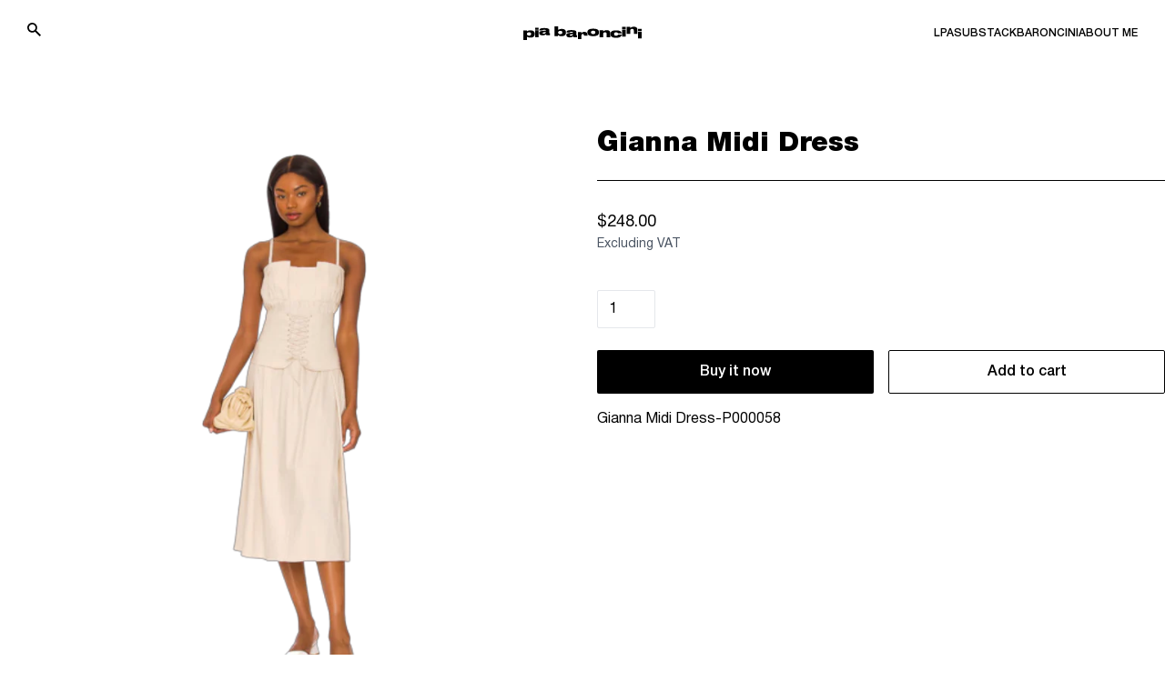

--- FILE ---
content_type: text/html; charset=utf-8
request_url: https://piabaroncini.com/products/gianna-midi-dress-p000058
body_size: 33201
content:
<!doctype html>
<html lang="en">
  <head>
    <!-- Google Tag Manager -->
    <script>(function(w,d,s,l,i){w[l]=w[l]||[];w[l].push({'gtm.start':
                new Date().getTime(),event:'gtm.js'});var f=d.getElementsByTagName(s)[0],
              j=d.createElement(s),dl=l!='dataLayer'?'&l='+l:'';j.async=true;j.src=
              'https://www.googletagmanager.com/gtm.js?id='+i+dl;f.parentNode.insertBefore(j,f);
      })(window,document,'script','dataLayer','GTM-TP46KCQ');</script>
    <!-- End Google Tag Manager -->
    <meta charset="utf-8">
    <meta http-equiv="X-UA-Compatible" content="IE=edge">
    <meta name="viewport" content="width=device-width,initial-scale=1">

    <link rel="preconnect" href="https://cdn.shopify.com" crossorigin>
    <link rel="preload" href="//piabaroncini.com/cdn/shop/t/69/assets/bundle.css?v=164802641257825801561687771264" as="style">
    <link rel="preload" href="//piabaroncini.com/cdn/shop/t/69/assets/bundle.js?v=56841369633707359331681818527" as="script">

    <title>Gianna Midi Dress</title>

    
      <meta name="description" content="Gianna Midi Dress-P000058">
    

    
      <link rel="canonical" href="https://piabaroncini.com/products/gianna-midi-dress-p000058">
    

    
    <!-- google fonts -->
    <link rel="preconnect" href="https://fonts.gstatic.com">
    <link href="https://fonts.googleapis.com/css2?family=Inter:wght@400;500;700&display=swap" rel="stylesheet">
    <link rel="stylesheet" href="https://unpkg.com/swiper@8/swiper-bundle.min.css"/>

    <link href="//piabaroncini.com/cdn/shop/t/69/assets/bundle.css?v=164802641257825801561687771264" rel="stylesheet" type="text/css" media="all" />
    <style data-shopify>
    @font-face {
        font-family: 'sf-pro';
        src: url('//piabaroncini.com/cdn/shop/t/69/assets/HelveticaNeueCyr-Bold.static.ttf?v=6573429983619930561665564642') format('opentype');
        font-weight: 700;
    }
    @font-face {
        font-family: 'sf-pro';
        src: url('//piabaroncini.com/cdn/shop/t/69/assets/HelveticaNeueCyr-Heavy.static.ttf?v=171251970492639916371665564643') format('opentype');
        font-weight: 900;
    }
    @font-face {
        font-family: 'sf-pro';
        src: url('//piabaroncini.com/cdn/shop/t/69/assets/HelveticaNeueCyr-Light.static.ttf?v=120965492849810094461665564644') format('opentype');
        font-weight: 300;
    }
    @font-face {
        font-family: 'sf-pro';
        src: url('//piabaroncini.com/cdn/shop/t/69/assets/HelveticaNeueCyr-Medium.static.ttf?v=26673031062389142061665564645') format('opentype');
        font-weight: 500;
    }
    @font-face {
        font-family: 'sf-pro';
        src: url('//piabaroncini.com/cdn/shop/t/69/assets/HelveticaNeueCyr-Regular.static.ttf?v=71888797232898594801665564645') format('opentype');
        font-weight: 400;
    }
    @font-face {
        font-family: 'sf-pro';
        src: url('//piabaroncini.com/cdn/shop/t/69/assets/HelveticaNeueCyr-Semibold.static.ttf?v=90493389030217551721665564646') format('opentype');
        font-weight: 600;
    }

    @font-face {
        font-family: 'druk-wide';
        src: url('//piabaroncini.com/cdn/shop/t/69/assets/DrukWide-Bold.static.otf?v=63063936868351929481665564643') format('opentype');
    }
</style>


    <style>
    #pandectes-banner .cc-close {
        position: absolute;
        color: #000;
    }
    #pandectes-banner .pd-cookie-banner-window {
        width: 100% !important;
        max-width: 100% !important;
        bottom: 0;
        flex-direction: column;
        color: #000;
        background-color: #fff;
    }
    #pandectes-banner [aria-label="allow cookies"] {
        min-height: 60px;
        display: flex;
        align-items: center;
        justify-content: center;
        border: 1px solid #000;
        color: #fff;
        background-color: #000;
    }
    #pandectes-banner [aria-label="deny cookies"] {
        min-height: 60px;
        display: flex;
        align-items: center;
        justify-content: center;
        border: 1px solid #000;
        color: #000;
        background-color: #fff;
    }
    @media (min-width: 1023px) {
        #pandectes-banner [aria-label="deny cookies"],
        #pandectes-banner [aria-label="allow cookies"] {
            min-width: 200px;
        }
        #pandectes-banner [aria-label="deny cookies"]:hover {
            background-color: #000;
            color: #fff;
        }
        #pandectes-banner [aria-label="allow cookies"]:hover {
            background-color: #fff;
            color: #000;
        }
        #pandectes-banner .cc-message {
            padding-right: 50px;
            margin: 0;
            max-width: 750px;
            display: flex;
            align-items: center;
            font-size: 18px;
        }
        #pandectes-banner .pd-cookie-banner-window {
            flex-direction: row;
            padding: 10px 30px;
        }
        #pandectes-banner .cc-compliance {
            max-width: 600px;
            margin-left: auto;
        }
    }
    @media (min-width: 1279px) {
        #pandectes-banner [aria-label="deny cookies"],
        #pandectes-banner [aria-label="allow cookies"] {
            min-width: 280px;
        }
        #pandectes-banner .pd-cookie-banner-window {
            padding: 20px 40px;
        }
    }
</style>

    
      <link rel="shortcut icon" href="//piabaroncini.com/cdn/shop/files/pia-favicon-1_2_32x32.png?v=1661760249" type="image/png">
    

    <!-- header hook for Shopify plugins -->
    <script>window.performance && window.performance.mark && window.performance.mark('shopify.content_for_header.start');</script><meta id="shopify-digital-wallet" name="shopify-digital-wallet" content="/63824494829/digital_wallets/dialog">
<link rel="alternate" type="application/json+oembed" href="https://piabaroncini.com/products/gianna-midi-dress-p000058.oembed">
<script async="async" src="/checkouts/internal/preloads.js?locale=en-US"></script>
<script id="shopify-features" type="application/json">{"accessToken":"4580fda47eb49dbf21e592f309b4b71f","betas":["rich-media-storefront-analytics"],"domain":"piabaroncini.com","predictiveSearch":true,"shopId":63824494829,"locale":"en"}</script>
<script>var Shopify = Shopify || {};
Shopify.shop = "pia-dev.myshopify.com";
Shopify.locale = "en";
Shopify.currency = {"active":"USD","rate":"1.0"};
Shopify.country = "US";
Shopify.theme = {"name":"PIA 10\/26 tracknonomics + sync","id":135749566701,"schema_name":"Shopify Theme Lab","schema_version":"1.0.0","theme_store_id":null,"role":"main"};
Shopify.theme.handle = "null";
Shopify.theme.style = {"id":null,"handle":null};
Shopify.cdnHost = "piabaroncini.com/cdn";
Shopify.routes = Shopify.routes || {};
Shopify.routes.root = "/";</script>
<script type="module">!function(o){(o.Shopify=o.Shopify||{}).modules=!0}(window);</script>
<script>!function(o){function n(){var o=[];function n(){o.push(Array.prototype.slice.apply(arguments))}return n.q=o,n}var t=o.Shopify=o.Shopify||{};t.loadFeatures=n(),t.autoloadFeatures=n()}(window);</script>
<script id="shop-js-analytics" type="application/json">{"pageType":"product"}</script>
<script defer="defer" async type="module" src="//piabaroncini.com/cdn/shopifycloud/shop-js/modules/v2/client.init-shop-cart-sync_IZsNAliE.en.esm.js"></script>
<script defer="defer" async type="module" src="//piabaroncini.com/cdn/shopifycloud/shop-js/modules/v2/chunk.common_0OUaOowp.esm.js"></script>
<script type="module">
  await import("//piabaroncini.com/cdn/shopifycloud/shop-js/modules/v2/client.init-shop-cart-sync_IZsNAliE.en.esm.js");
await import("//piabaroncini.com/cdn/shopifycloud/shop-js/modules/v2/chunk.common_0OUaOowp.esm.js");

  window.Shopify.SignInWithShop?.initShopCartSync?.({"fedCMEnabled":true,"windoidEnabled":true});

</script>
<script>(function() {
  var isLoaded = false;
  function asyncLoad() {
    if (isLoaded) return;
    isLoaded = true;
    var urls = ["\/\/cdn.shopify.com\/proxy\/91b78fb33500dda2cdb7642d744f459304f987cacb60868e68ce5904ad298dae\/s.pandect.es\/scripts\/pandectes-core.js?shop=pia-dev.myshopify.com\u0026sp-cache-control=cHVibGljLCBtYXgtYWdlPTkwMA","https:\/\/cdn.nfcube.com\/b56c7462f9eb7de06b3d23c6494aadd1.js?shop=pia-dev.myshopify.com","https:\/\/static.klaviyo.com\/onsite\/js\/klaviyo.js?company_id=XtcGmi\u0026shop=pia-dev.myshopify.com"];
    for (var i = 0; i < urls.length; i++) {
      var s = document.createElement('script');
      s.type = 'text/javascript';
      s.async = true;
      s.src = urls[i];
      var x = document.getElementsByTagName('script')[0];
      x.parentNode.insertBefore(s, x);
    }
  };
  if(window.attachEvent) {
    window.attachEvent('onload', asyncLoad);
  } else {
    window.addEventListener('load', asyncLoad, false);
  }
})();</script>
<script id="__st">var __st={"a":63824494829,"offset":-18000,"reqid":"722e5c5f-2514-4988-a9a5-1936e436fb3c-1768509931","pageurl":"piabaroncini.com\/products\/gianna-midi-dress-p000058","u":"7af549d3de23","p":"product","rtyp":"product","rid":7880266744045};</script>
<script>window.ShopifyPaypalV4VisibilityTracking = true;</script>
<script id="form-persister">!function(){'use strict';const t='contact',e='new_comment',n=[[t,t],['blogs',e],['comments',e],[t,'customer']],o='password',r='form_key',c=['recaptcha-v3-token','g-recaptcha-response','h-captcha-response',o],s=()=>{try{return window.sessionStorage}catch{return}},i='__shopify_v',u=t=>t.elements[r],a=function(){const t=[...n].map((([t,e])=>`form[action*='/${t}']:not([data-nocaptcha='true']) input[name='form_type'][value='${e}']`)).join(',');var e;return e=t,()=>e?[...document.querySelectorAll(e)].map((t=>t.form)):[]}();function m(t){const e=u(t);a().includes(t)&&(!e||!e.value)&&function(t){try{if(!s())return;!function(t){const e=s();if(!e)return;const n=u(t);if(!n)return;const o=n.value;o&&e.removeItem(o)}(t);const e=Array.from(Array(32),(()=>Math.random().toString(36)[2])).join('');!function(t,e){u(t)||t.append(Object.assign(document.createElement('input'),{type:'hidden',name:r})),t.elements[r].value=e}(t,e),function(t,e){const n=s();if(!n)return;const r=[...t.querySelectorAll(`input[type='${o}']`)].map((({name:t})=>t)),u=[...c,...r],a={};for(const[o,c]of new FormData(t).entries())u.includes(o)||(a[o]=c);n.setItem(e,JSON.stringify({[i]:1,action:t.action,data:a}))}(t,e)}catch(e){console.error('failed to persist form',e)}}(t)}const f=t=>{if('true'===t.dataset.persistBound)return;const e=function(t,e){const n=function(t){return'function'==typeof t.submit?t.submit:HTMLFormElement.prototype.submit}(t).bind(t);return function(){let t;return()=>{t||(t=!0,(()=>{try{e(),n()}catch(t){(t=>{console.error('form submit failed',t)})(t)}})(),setTimeout((()=>t=!1),250))}}()}(t,(()=>{m(t)}));!function(t,e){if('function'==typeof t.submit&&'function'==typeof e)try{t.submit=e}catch{}}(t,e),t.addEventListener('submit',(t=>{t.preventDefault(),e()})),t.dataset.persistBound='true'};!function(){function t(t){const e=(t=>{const e=t.target;return e instanceof HTMLFormElement?e:e&&e.form})(t);e&&m(e)}document.addEventListener('submit',t),document.addEventListener('DOMContentLoaded',(()=>{const e=a();for(const t of e)f(t);var n;n=document.body,new window.MutationObserver((t=>{for(const e of t)if('childList'===e.type&&e.addedNodes.length)for(const t of e.addedNodes)1===t.nodeType&&'FORM'===t.tagName&&a().includes(t)&&f(t)})).observe(n,{childList:!0,subtree:!0,attributes:!1}),document.removeEventListener('submit',t)}))}()}();</script>
<script integrity="sha256-4kQ18oKyAcykRKYeNunJcIwy7WH5gtpwJnB7kiuLZ1E=" data-source-attribution="shopify.loadfeatures" defer="defer" src="//piabaroncini.com/cdn/shopifycloud/storefront/assets/storefront/load_feature-a0a9edcb.js" crossorigin="anonymous"></script>
<script data-source-attribution="shopify.dynamic_checkout.dynamic.init">var Shopify=Shopify||{};Shopify.PaymentButton=Shopify.PaymentButton||{isStorefrontPortableWallets:!0,init:function(){window.Shopify.PaymentButton.init=function(){};var t=document.createElement("script");t.src="https://piabaroncini.com/cdn/shopifycloud/portable-wallets/latest/portable-wallets.en.js",t.type="module",document.head.appendChild(t)}};
</script>
<script data-source-attribution="shopify.dynamic_checkout.buyer_consent">
  function portableWalletsHideBuyerConsent(e){var t=document.getElementById("shopify-buyer-consent"),n=document.getElementById("shopify-subscription-policy-button");t&&n&&(t.classList.add("hidden"),t.setAttribute("aria-hidden","true"),n.removeEventListener("click",e))}function portableWalletsShowBuyerConsent(e){var t=document.getElementById("shopify-buyer-consent"),n=document.getElementById("shopify-subscription-policy-button");t&&n&&(t.classList.remove("hidden"),t.removeAttribute("aria-hidden"),n.addEventListener("click",e))}window.Shopify?.PaymentButton&&(window.Shopify.PaymentButton.hideBuyerConsent=portableWalletsHideBuyerConsent,window.Shopify.PaymentButton.showBuyerConsent=portableWalletsShowBuyerConsent);
</script>
<script>
  function portableWalletsCleanup(e){e&&e.src&&console.error("Failed to load portable wallets script "+e.src);var t=document.querySelectorAll("shopify-accelerated-checkout .shopify-payment-button__skeleton, shopify-accelerated-checkout-cart .wallet-cart-button__skeleton"),e=document.getElementById("shopify-buyer-consent");for(let e=0;e<t.length;e++)t[e].remove();e&&e.remove()}function portableWalletsNotLoadedAsModule(e){e instanceof ErrorEvent&&"string"==typeof e.message&&e.message.includes("import.meta")&&"string"==typeof e.filename&&e.filename.includes("portable-wallets")&&(window.removeEventListener("error",portableWalletsNotLoadedAsModule),window.Shopify.PaymentButton.failedToLoad=e,"loading"===document.readyState?document.addEventListener("DOMContentLoaded",window.Shopify.PaymentButton.init):window.Shopify.PaymentButton.init())}window.addEventListener("error",portableWalletsNotLoadedAsModule);
</script>

<script type="module" src="https://piabaroncini.com/cdn/shopifycloud/portable-wallets/latest/portable-wallets.en.js" onError="portableWalletsCleanup(this)" crossorigin="anonymous"></script>
<script nomodule>
  document.addEventListener("DOMContentLoaded", portableWalletsCleanup);
</script>

<link id="shopify-accelerated-checkout-styles" rel="stylesheet" media="screen" href="https://piabaroncini.com/cdn/shopifycloud/portable-wallets/latest/accelerated-checkout-backwards-compat.css" crossorigin="anonymous">
<style id="shopify-accelerated-checkout-cart">
        #shopify-buyer-consent {
  margin-top: 1em;
  display: inline-block;
  width: 100%;
}

#shopify-buyer-consent.hidden {
  display: none;
}

#shopify-subscription-policy-button {
  background: none;
  border: none;
  padding: 0;
  text-decoration: underline;
  font-size: inherit;
  cursor: pointer;
}

#shopify-subscription-policy-button::before {
  box-shadow: none;
}

      </style>

<script>window.performance && window.performance.mark && window.performance.mark('shopify.content_for_header.end');</script>
    <script src="https://unpkg.com/swiper@8/swiper-bundle.min.js"></script>
    <script id="funnel-relay-installer" data-property-id="PROPERTY_ID" data-customer-id="dtrs_42738_piabaroncini" src="https://cdn-magiclinks.trackonomics.net/client/static/v2/dtrs_42738_piabaroncini.js" async="async"></script>
  <!-- BEGIN app block: shopify://apps/klaviyo-email-marketing-sms/blocks/klaviyo-onsite-embed/2632fe16-c075-4321-a88b-50b567f42507 -->












  <script async src="https://static.klaviyo.com/onsite/js/XtcGmi/klaviyo.js?company_id=XtcGmi"></script>
  <script>!function(){if(!window.klaviyo){window._klOnsite=window._klOnsite||[];try{window.klaviyo=new Proxy({},{get:function(n,i){return"push"===i?function(){var n;(n=window._klOnsite).push.apply(n,arguments)}:function(){for(var n=arguments.length,o=new Array(n),w=0;w<n;w++)o[w]=arguments[w];var t="function"==typeof o[o.length-1]?o.pop():void 0,e=new Promise((function(n){window._klOnsite.push([i].concat(o,[function(i){t&&t(i),n(i)}]))}));return e}}})}catch(n){window.klaviyo=window.klaviyo||[],window.klaviyo.push=function(){var n;(n=window._klOnsite).push.apply(n,arguments)}}}}();</script>

  
    <script id="viewed_product">
      if (item == null) {
        var _learnq = _learnq || [];

        var MetafieldReviews = null
        var MetafieldYotpoRating = null
        var MetafieldYotpoCount = null
        var MetafieldLooxRating = null
        var MetafieldLooxCount = null
        var okendoProduct = null
        var okendoProductReviewCount = null
        var okendoProductReviewAverageValue = null
        try {
          // The following fields are used for Customer Hub recently viewed in order to add reviews.
          // This information is not part of __kla_viewed. Instead, it is part of __kla_viewed_reviewed_items
          MetafieldReviews = {};
          MetafieldYotpoRating = null
          MetafieldYotpoCount = null
          MetafieldLooxRating = null
          MetafieldLooxCount = null

          okendoProduct = null
          // If the okendo metafield is not legacy, it will error, which then requires the new json formatted data
          if (okendoProduct && 'error' in okendoProduct) {
            okendoProduct = null
          }
          okendoProductReviewCount = okendoProduct ? okendoProduct.reviewCount : null
          okendoProductReviewAverageValue = okendoProduct ? okendoProduct.reviewAverageValue : null
        } catch (error) {
          console.error('Error in Klaviyo onsite reviews tracking:', error);
        }

        var item = {
          Name: "Gianna Midi Dress",
          ProductID: 7880266744045,
          Categories: [],
          ImageURL: "https://piabaroncini.com/cdn/shop/products/IMG_1866_grande.png?v=1660192589",
          URL: "https://piabaroncini.com/products/gianna-midi-dress-p000058",
          Brand: "LPA",
          Price: "$248.00",
          Value: "248.00",
          CompareAtPrice: "$0.00"
        };
        _learnq.push(['track', 'Viewed Product', item]);
        _learnq.push(['trackViewedItem', {
          Title: item.Name,
          ItemId: item.ProductID,
          Categories: item.Categories,
          ImageUrl: item.ImageURL,
          Url: item.URL,
          Metadata: {
            Brand: item.Brand,
            Price: item.Price,
            Value: item.Value,
            CompareAtPrice: item.CompareAtPrice
          },
          metafields:{
            reviews: MetafieldReviews,
            yotpo:{
              rating: MetafieldYotpoRating,
              count: MetafieldYotpoCount,
            },
            loox:{
              rating: MetafieldLooxRating,
              count: MetafieldLooxCount,
            },
            okendo: {
              rating: okendoProductReviewAverageValue,
              count: okendoProductReviewCount,
            }
          }
        }]);
      }
    </script>
  




  <script>
    window.klaviyoReviewsProductDesignMode = false
  </script>







<!-- END app block --><meta property="og:image" content="https://cdn.shopify.com/s/files/1/0638/2449/4829/products/IMG_1866.png?v=1660192589" />
<meta property="og:image:secure_url" content="https://cdn.shopify.com/s/files/1/0638/2449/4829/products/IMG_1866.png?v=1660192589" />
<meta property="og:image:width" content="1000" />
<meta property="og:image:height" content="1250" />
<link href="https://monorail-edge.shopifysvc.com" rel="dns-prefetch">
<script>(function(){if ("sendBeacon" in navigator && "performance" in window) {try {var session_token_from_headers = performance.getEntriesByType('navigation')[0].serverTiming.find(x => x.name == '_s').description;} catch {var session_token_from_headers = undefined;}var session_cookie_matches = document.cookie.match(/_shopify_s=([^;]*)/);var session_token_from_cookie = session_cookie_matches && session_cookie_matches.length === 2 ? session_cookie_matches[1] : "";var session_token = session_token_from_headers || session_token_from_cookie || "";function handle_abandonment_event(e) {var entries = performance.getEntries().filter(function(entry) {return /monorail-edge.shopifysvc.com/.test(entry.name);});if (!window.abandonment_tracked && entries.length === 0) {window.abandonment_tracked = true;var currentMs = Date.now();var navigation_start = performance.timing.navigationStart;var payload = {shop_id: 63824494829,url: window.location.href,navigation_start,duration: currentMs - navigation_start,session_token,page_type: "product"};window.navigator.sendBeacon("https://monorail-edge.shopifysvc.com/v1/produce", JSON.stringify({schema_id: "online_store_buyer_site_abandonment/1.1",payload: payload,metadata: {event_created_at_ms: currentMs,event_sent_at_ms: currentMs}}));}}window.addEventListener('pagehide', handle_abandonment_event);}}());</script>
<script id="web-pixels-manager-setup">(function e(e,d,r,n,o){if(void 0===o&&(o={}),!Boolean(null===(a=null===(i=window.Shopify)||void 0===i?void 0:i.analytics)||void 0===a?void 0:a.replayQueue)){var i,a;window.Shopify=window.Shopify||{};var t=window.Shopify;t.analytics=t.analytics||{};var s=t.analytics;s.replayQueue=[],s.publish=function(e,d,r){return s.replayQueue.push([e,d,r]),!0};try{self.performance.mark("wpm:start")}catch(e){}var l=function(){var e={modern:/Edge?\/(1{2}[4-9]|1[2-9]\d|[2-9]\d{2}|\d{4,})\.\d+(\.\d+|)|Firefox\/(1{2}[4-9]|1[2-9]\d|[2-9]\d{2}|\d{4,})\.\d+(\.\d+|)|Chrom(ium|e)\/(9{2}|\d{3,})\.\d+(\.\d+|)|(Maci|X1{2}).+ Version\/(15\.\d+|(1[6-9]|[2-9]\d|\d{3,})\.\d+)([,.]\d+|)( \(\w+\)|)( Mobile\/\w+|) Safari\/|Chrome.+OPR\/(9{2}|\d{3,})\.\d+\.\d+|(CPU[ +]OS|iPhone[ +]OS|CPU[ +]iPhone|CPU IPhone OS|CPU iPad OS)[ +]+(15[._]\d+|(1[6-9]|[2-9]\d|\d{3,})[._]\d+)([._]\d+|)|Android:?[ /-](13[3-9]|1[4-9]\d|[2-9]\d{2}|\d{4,})(\.\d+|)(\.\d+|)|Android.+Firefox\/(13[5-9]|1[4-9]\d|[2-9]\d{2}|\d{4,})\.\d+(\.\d+|)|Android.+Chrom(ium|e)\/(13[3-9]|1[4-9]\d|[2-9]\d{2}|\d{4,})\.\d+(\.\d+|)|SamsungBrowser\/([2-9]\d|\d{3,})\.\d+/,legacy:/Edge?\/(1[6-9]|[2-9]\d|\d{3,})\.\d+(\.\d+|)|Firefox\/(5[4-9]|[6-9]\d|\d{3,})\.\d+(\.\d+|)|Chrom(ium|e)\/(5[1-9]|[6-9]\d|\d{3,})\.\d+(\.\d+|)([\d.]+$|.*Safari\/(?![\d.]+ Edge\/[\d.]+$))|(Maci|X1{2}).+ Version\/(10\.\d+|(1[1-9]|[2-9]\d|\d{3,})\.\d+)([,.]\d+|)( \(\w+\)|)( Mobile\/\w+|) Safari\/|Chrome.+OPR\/(3[89]|[4-9]\d|\d{3,})\.\d+\.\d+|(CPU[ +]OS|iPhone[ +]OS|CPU[ +]iPhone|CPU IPhone OS|CPU iPad OS)[ +]+(10[._]\d+|(1[1-9]|[2-9]\d|\d{3,})[._]\d+)([._]\d+|)|Android:?[ /-](13[3-9]|1[4-9]\d|[2-9]\d{2}|\d{4,})(\.\d+|)(\.\d+|)|Mobile Safari.+OPR\/([89]\d|\d{3,})\.\d+\.\d+|Android.+Firefox\/(13[5-9]|1[4-9]\d|[2-9]\d{2}|\d{4,})\.\d+(\.\d+|)|Android.+Chrom(ium|e)\/(13[3-9]|1[4-9]\d|[2-9]\d{2}|\d{4,})\.\d+(\.\d+|)|Android.+(UC? ?Browser|UCWEB|U3)[ /]?(15\.([5-9]|\d{2,})|(1[6-9]|[2-9]\d|\d{3,})\.\d+)\.\d+|SamsungBrowser\/(5\.\d+|([6-9]|\d{2,})\.\d+)|Android.+MQ{2}Browser\/(14(\.(9|\d{2,})|)|(1[5-9]|[2-9]\d|\d{3,})(\.\d+|))(\.\d+|)|K[Aa][Ii]OS\/(3\.\d+|([4-9]|\d{2,})\.\d+)(\.\d+|)/},d=e.modern,r=e.legacy,n=navigator.userAgent;return n.match(d)?"modern":n.match(r)?"legacy":"unknown"}(),u="modern"===l?"modern":"legacy",c=(null!=n?n:{modern:"",legacy:""})[u],f=function(e){return[e.baseUrl,"/wpm","/b",e.hashVersion,"modern"===e.buildTarget?"m":"l",".js"].join("")}({baseUrl:d,hashVersion:r,buildTarget:u}),m=function(e){var d=e.version,r=e.bundleTarget,n=e.surface,o=e.pageUrl,i=e.monorailEndpoint;return{emit:function(e){var a=e.status,t=e.errorMsg,s=(new Date).getTime(),l=JSON.stringify({metadata:{event_sent_at_ms:s},events:[{schema_id:"web_pixels_manager_load/3.1",payload:{version:d,bundle_target:r,page_url:o,status:a,surface:n,error_msg:t},metadata:{event_created_at_ms:s}}]});if(!i)return console&&console.warn&&console.warn("[Web Pixels Manager] No Monorail endpoint provided, skipping logging."),!1;try{return self.navigator.sendBeacon.bind(self.navigator)(i,l)}catch(e){}var u=new XMLHttpRequest;try{return u.open("POST",i,!0),u.setRequestHeader("Content-Type","text/plain"),u.send(l),!0}catch(e){return console&&console.warn&&console.warn("[Web Pixels Manager] Got an unhandled error while logging to Monorail."),!1}}}}({version:r,bundleTarget:l,surface:e.surface,pageUrl:self.location.href,monorailEndpoint:e.monorailEndpoint});try{o.browserTarget=l,function(e){var d=e.src,r=e.async,n=void 0===r||r,o=e.onload,i=e.onerror,a=e.sri,t=e.scriptDataAttributes,s=void 0===t?{}:t,l=document.createElement("script"),u=document.querySelector("head"),c=document.querySelector("body");if(l.async=n,l.src=d,a&&(l.integrity=a,l.crossOrigin="anonymous"),s)for(var f in s)if(Object.prototype.hasOwnProperty.call(s,f))try{l.dataset[f]=s[f]}catch(e){}if(o&&l.addEventListener("load",o),i&&l.addEventListener("error",i),u)u.appendChild(l);else{if(!c)throw new Error("Did not find a head or body element to append the script");c.appendChild(l)}}({src:f,async:!0,onload:function(){if(!function(){var e,d;return Boolean(null===(d=null===(e=window.Shopify)||void 0===e?void 0:e.analytics)||void 0===d?void 0:d.initialized)}()){var d=window.webPixelsManager.init(e)||void 0;if(d){var r=window.Shopify.analytics;r.replayQueue.forEach((function(e){var r=e[0],n=e[1],o=e[2];d.publishCustomEvent(r,n,o)})),r.replayQueue=[],r.publish=d.publishCustomEvent,r.visitor=d.visitor,r.initialized=!0}}},onerror:function(){return m.emit({status:"failed",errorMsg:"".concat(f," has failed to load")})},sri:function(e){var d=/^sha384-[A-Za-z0-9+/=]+$/;return"string"==typeof e&&d.test(e)}(c)?c:"",scriptDataAttributes:o}),m.emit({status:"loading"})}catch(e){m.emit({status:"failed",errorMsg:(null==e?void 0:e.message)||"Unknown error"})}}})({shopId: 63824494829,storefrontBaseUrl: "https://piabaroncini.com",extensionsBaseUrl: "https://extensions.shopifycdn.com/cdn/shopifycloud/web-pixels-manager",monorailEndpoint: "https://monorail-edge.shopifysvc.com/unstable/produce_batch",surface: "storefront-renderer",enabledBetaFlags: ["2dca8a86"],webPixelsConfigList: [{"id":"512033005","configuration":"{\"config\":\"{\\\"pixel_id\\\":\\\"G-1KNFZ9GHZK\\\",\\\"gtag_events\\\":[{\\\"type\\\":\\\"purchase\\\",\\\"action_label\\\":\\\"G-1KNFZ9GHZK\\\"},{\\\"type\\\":\\\"page_view\\\",\\\"action_label\\\":\\\"G-1KNFZ9GHZK\\\"},{\\\"type\\\":\\\"view_item\\\",\\\"action_label\\\":\\\"G-1KNFZ9GHZK\\\"},{\\\"type\\\":\\\"search\\\",\\\"action_label\\\":\\\"G-1KNFZ9GHZK\\\"},{\\\"type\\\":\\\"add_to_cart\\\",\\\"action_label\\\":\\\"G-1KNFZ9GHZK\\\"},{\\\"type\\\":\\\"begin_checkout\\\",\\\"action_label\\\":\\\"G-1KNFZ9GHZK\\\"},{\\\"type\\\":\\\"add_payment_info\\\",\\\"action_label\\\":\\\"G-1KNFZ9GHZK\\\"}],\\\"enable_monitoring_mode\\\":false}\"}","eventPayloadVersion":"v1","runtimeContext":"OPEN","scriptVersion":"b2a88bafab3e21179ed38636efcd8a93","type":"APP","apiClientId":1780363,"privacyPurposes":[],"dataSharingAdjustments":{"protectedCustomerApprovalScopes":["read_customer_address","read_customer_email","read_customer_name","read_customer_personal_data","read_customer_phone"]}},{"id":"shopify-app-pixel","configuration":"{}","eventPayloadVersion":"v1","runtimeContext":"STRICT","scriptVersion":"0450","apiClientId":"shopify-pixel","type":"APP","privacyPurposes":["ANALYTICS","MARKETING"]},{"id":"shopify-custom-pixel","eventPayloadVersion":"v1","runtimeContext":"LAX","scriptVersion":"0450","apiClientId":"shopify-pixel","type":"CUSTOM","privacyPurposes":["ANALYTICS","MARKETING"]}],isMerchantRequest: false,initData: {"shop":{"name":"Pia Baroncini","paymentSettings":{"currencyCode":"USD"},"myshopifyDomain":"pia-dev.myshopify.com","countryCode":"US","storefrontUrl":"https:\/\/piabaroncini.com"},"customer":null,"cart":null,"checkout":null,"productVariants":[{"price":{"amount":248.0,"currencyCode":"USD"},"product":{"title":"Gianna Midi Dress","vendor":"LPA","id":"7880266744045","untranslatedTitle":"Gianna Midi Dress","url":"\/products\/gianna-midi-dress-p000058","type":""},"id":"43107139846381","image":{"src":"\/\/piabaroncini.com\/cdn\/shop\/products\/IMG_1866.png?v=1660192589"},"sku":"P000058","title":"Default Title","untranslatedTitle":"Default Title"}],"purchasingCompany":null},},"https://piabaroncini.com/cdn","fcfee988w5aeb613cpc8e4bc33m6693e112",{"modern":"","legacy":""},{"shopId":"63824494829","storefrontBaseUrl":"https:\/\/piabaroncini.com","extensionBaseUrl":"https:\/\/extensions.shopifycdn.com\/cdn\/shopifycloud\/web-pixels-manager","surface":"storefront-renderer","enabledBetaFlags":"[\"2dca8a86\"]","isMerchantRequest":"false","hashVersion":"fcfee988w5aeb613cpc8e4bc33m6693e112","publish":"custom","events":"[[\"page_viewed\",{}],[\"product_viewed\",{\"productVariant\":{\"price\":{\"amount\":248.0,\"currencyCode\":\"USD\"},\"product\":{\"title\":\"Gianna Midi Dress\",\"vendor\":\"LPA\",\"id\":\"7880266744045\",\"untranslatedTitle\":\"Gianna Midi Dress\",\"url\":\"\/products\/gianna-midi-dress-p000058\",\"type\":\"\"},\"id\":\"43107139846381\",\"image\":{\"src\":\"\/\/piabaroncini.com\/cdn\/shop\/products\/IMG_1866.png?v=1660192589\"},\"sku\":\"P000058\",\"title\":\"Default Title\",\"untranslatedTitle\":\"Default Title\"}}]]"});</script><script>
  window.ShopifyAnalytics = window.ShopifyAnalytics || {};
  window.ShopifyAnalytics.meta = window.ShopifyAnalytics.meta || {};
  window.ShopifyAnalytics.meta.currency = 'USD';
  var meta = {"product":{"id":7880266744045,"gid":"gid:\/\/shopify\/Product\/7880266744045","vendor":"LPA","type":"","handle":"gianna-midi-dress-p000058","variants":[{"id":43107139846381,"price":24800,"name":"Gianna Midi Dress","public_title":null,"sku":"P000058"}],"remote":false},"page":{"pageType":"product","resourceType":"product","resourceId":7880266744045,"requestId":"722e5c5f-2514-4988-a9a5-1936e436fb3c-1768509931"}};
  for (var attr in meta) {
    window.ShopifyAnalytics.meta[attr] = meta[attr];
  }
</script>
<script class="analytics">
  (function () {
    var customDocumentWrite = function(content) {
      var jquery = null;

      if (window.jQuery) {
        jquery = window.jQuery;
      } else if (window.Checkout && window.Checkout.$) {
        jquery = window.Checkout.$;
      }

      if (jquery) {
        jquery('body').append(content);
      }
    };

    var hasLoggedConversion = function(token) {
      if (token) {
        return document.cookie.indexOf('loggedConversion=' + token) !== -1;
      }
      return false;
    }

    var setCookieIfConversion = function(token) {
      if (token) {
        var twoMonthsFromNow = new Date(Date.now());
        twoMonthsFromNow.setMonth(twoMonthsFromNow.getMonth() + 2);

        document.cookie = 'loggedConversion=' + token + '; expires=' + twoMonthsFromNow;
      }
    }

    var trekkie = window.ShopifyAnalytics.lib = window.trekkie = window.trekkie || [];
    if (trekkie.integrations) {
      return;
    }
    trekkie.methods = [
      'identify',
      'page',
      'ready',
      'track',
      'trackForm',
      'trackLink'
    ];
    trekkie.factory = function(method) {
      return function() {
        var args = Array.prototype.slice.call(arguments);
        args.unshift(method);
        trekkie.push(args);
        return trekkie;
      };
    };
    for (var i = 0; i < trekkie.methods.length; i++) {
      var key = trekkie.methods[i];
      trekkie[key] = trekkie.factory(key);
    }
    trekkie.load = function(config) {
      trekkie.config = config || {};
      trekkie.config.initialDocumentCookie = document.cookie;
      var first = document.getElementsByTagName('script')[0];
      var script = document.createElement('script');
      script.type = 'text/javascript';
      script.onerror = function(e) {
        var scriptFallback = document.createElement('script');
        scriptFallback.type = 'text/javascript';
        scriptFallback.onerror = function(error) {
                var Monorail = {
      produce: function produce(monorailDomain, schemaId, payload) {
        var currentMs = new Date().getTime();
        var event = {
          schema_id: schemaId,
          payload: payload,
          metadata: {
            event_created_at_ms: currentMs,
            event_sent_at_ms: currentMs
          }
        };
        return Monorail.sendRequest("https://" + monorailDomain + "/v1/produce", JSON.stringify(event));
      },
      sendRequest: function sendRequest(endpointUrl, payload) {
        // Try the sendBeacon API
        if (window && window.navigator && typeof window.navigator.sendBeacon === 'function' && typeof window.Blob === 'function' && !Monorail.isIos12()) {
          var blobData = new window.Blob([payload], {
            type: 'text/plain'
          });

          if (window.navigator.sendBeacon(endpointUrl, blobData)) {
            return true;
          } // sendBeacon was not successful

        } // XHR beacon

        var xhr = new XMLHttpRequest();

        try {
          xhr.open('POST', endpointUrl);
          xhr.setRequestHeader('Content-Type', 'text/plain');
          xhr.send(payload);
        } catch (e) {
          console.log(e);
        }

        return false;
      },
      isIos12: function isIos12() {
        return window.navigator.userAgent.lastIndexOf('iPhone; CPU iPhone OS 12_') !== -1 || window.navigator.userAgent.lastIndexOf('iPad; CPU OS 12_') !== -1;
      }
    };
    Monorail.produce('monorail-edge.shopifysvc.com',
      'trekkie_storefront_load_errors/1.1',
      {shop_id: 63824494829,
      theme_id: 135749566701,
      app_name: "storefront",
      context_url: window.location.href,
      source_url: "//piabaroncini.com/cdn/s/trekkie.storefront.cd680fe47e6c39ca5d5df5f0a32d569bc48c0f27.min.js"});

        };
        scriptFallback.async = true;
        scriptFallback.src = '//piabaroncini.com/cdn/s/trekkie.storefront.cd680fe47e6c39ca5d5df5f0a32d569bc48c0f27.min.js';
        first.parentNode.insertBefore(scriptFallback, first);
      };
      script.async = true;
      script.src = '//piabaroncini.com/cdn/s/trekkie.storefront.cd680fe47e6c39ca5d5df5f0a32d569bc48c0f27.min.js';
      first.parentNode.insertBefore(script, first);
    };
    trekkie.load(
      {"Trekkie":{"appName":"storefront","development":false,"defaultAttributes":{"shopId":63824494829,"isMerchantRequest":null,"themeId":135749566701,"themeCityHash":"2218660744507806500","contentLanguage":"en","currency":"USD","eventMetadataId":"f5857fef-f544-493f-af46-c8067b829ad8"},"isServerSideCookieWritingEnabled":true,"monorailRegion":"shop_domain","enabledBetaFlags":["65f19447"]},"Session Attribution":{},"S2S":{"facebookCapiEnabled":false,"source":"trekkie-storefront-renderer","apiClientId":580111}}
    );

    var loaded = false;
    trekkie.ready(function() {
      if (loaded) return;
      loaded = true;

      window.ShopifyAnalytics.lib = window.trekkie;

      var originalDocumentWrite = document.write;
      document.write = customDocumentWrite;
      try { window.ShopifyAnalytics.merchantGoogleAnalytics.call(this); } catch(error) {};
      document.write = originalDocumentWrite;

      window.ShopifyAnalytics.lib.page(null,{"pageType":"product","resourceType":"product","resourceId":7880266744045,"requestId":"722e5c5f-2514-4988-a9a5-1936e436fb3c-1768509931","shopifyEmitted":true});

      var match = window.location.pathname.match(/checkouts\/(.+)\/(thank_you|post_purchase)/)
      var token = match? match[1]: undefined;
      if (!hasLoggedConversion(token)) {
        setCookieIfConversion(token);
        window.ShopifyAnalytics.lib.track("Viewed Product",{"currency":"USD","variantId":43107139846381,"productId":7880266744045,"productGid":"gid:\/\/shopify\/Product\/7880266744045","name":"Gianna Midi Dress","price":"248.00","sku":"P000058","brand":"LPA","variant":null,"category":"","nonInteraction":true,"remote":false},undefined,undefined,{"shopifyEmitted":true});
      window.ShopifyAnalytics.lib.track("monorail:\/\/trekkie_storefront_viewed_product\/1.1",{"currency":"USD","variantId":43107139846381,"productId":7880266744045,"productGid":"gid:\/\/shopify\/Product\/7880266744045","name":"Gianna Midi Dress","price":"248.00","sku":"P000058","brand":"LPA","variant":null,"category":"","nonInteraction":true,"remote":false,"referer":"https:\/\/piabaroncini.com\/products\/gianna-midi-dress-p000058"});
      }
    });


        var eventsListenerScript = document.createElement('script');
        eventsListenerScript.async = true;
        eventsListenerScript.src = "//piabaroncini.com/cdn/shopifycloud/storefront/assets/shop_events_listener-3da45d37.js";
        document.getElementsByTagName('head')[0].appendChild(eventsListenerScript);

})();</script>
  <script>
  if (!window.ga || (window.ga && typeof window.ga !== 'function')) {
    window.ga = function ga() {
      (window.ga.q = window.ga.q || []).push(arguments);
      if (window.Shopify && window.Shopify.analytics && typeof window.Shopify.analytics.publish === 'function') {
        window.Shopify.analytics.publish("ga_stub_called", {}, {sendTo: "google_osp_migration"});
      }
      console.error("Shopify's Google Analytics stub called with:", Array.from(arguments), "\nSee https://help.shopify.com/manual/promoting-marketing/pixels/pixel-migration#google for more information.");
    };
    if (window.Shopify && window.Shopify.analytics && typeof window.Shopify.analytics.publish === 'function') {
      window.Shopify.analytics.publish("ga_stub_initialized", {}, {sendTo: "google_osp_migration"});
    }
  }
</script>
<script
  defer
  src="https://piabaroncini.com/cdn/shopifycloud/perf-kit/shopify-perf-kit-3.0.3.min.js"
  data-application="storefront-renderer"
  data-shop-id="63824494829"
  data-render-region="gcp-us-central1"
  data-page-type="product"
  data-theme-instance-id="135749566701"
  data-theme-name="Shopify Theme Lab"
  data-theme-version="1.0.0"
  data-monorail-region="shop_domain"
  data-resource-timing-sampling-rate="10"
  data-shs="true"
  data-shs-beacon="true"
  data-shs-export-with-fetch="true"
  data-shs-logs-sample-rate="1"
  data-shs-beacon-endpoint="https://piabaroncini.com/api/collect"
></script>
</head>

  <body class="min-h-screen relative" x-data
        :class="{'overflow-hidden' : ($store['popupSignup'].showPopup || $store['popups'].accountPopupVisible.visible)}"
  >
    <!-- Google Tag Manager (noscript) -->
    <noscript><iframe src="https://www.googletagmanager.com/ns.html?id=GTM-TP46KCQ"
                      height="0" width="0" style="display:none;visibility:hidden"></iframe></noscript>
    <!-- End Google Tag Manager (noscript) -->


  <div
        x-cloak
        data-popupsignup="180"
        data-popupsignuprepeat="4"
        
        x-show="$store['popupSignup'].showPopup"
        @click.stop
        @click.outside="$store['popupSignup'].showPopup = false"
        x-transition:enter="transition duration-500"
        x-transition:enter-start="transform opacity-0"
        x-transition:enter-end="transform opacity-1"
        x-transition:leave="transition duration-500"
        x-transition:leave-start="transform opacity-1"
        x-transition:leave-end="transform opacity-0"
        class="fixed z-[30] top-[62px] lg:top-[100px] h900:top-[235px] max-w-[525px] w-full left-[50%] translate-x-[-50%] px-[15px]"
>
    <div class="relative w-full p-[35px_17px_40px_22px] md:p-[50px_29px_40px_30px] border border-black"
         style="background-color: #fff">
        <div @click="$store['popupSignup'].showPopup = false"
             class="absolute top-[12px] right-[12px] cursor-pointer">
            <svg width="9" height="9" viewBox="0 0 9 9" fill="none" xmlns="http://www.w3.org/2000/svg">
    <path d="M8 1L0.5 8.5M0.5 1L8 8.5" stroke="black"/>
</svg>
        </div>
        <h3 class="mb-[6px] sm:mb-[27px] mx-0 p-0 max-w-full text-[29px] leading-[42px] sm:text-[39px] sm:leading-[56px] tracking-[-0.065em]"
            style="color: #000">
            Sign up for the newsletter.
        </h3>
        <div class="font-medium text-[12px] leading-[18px] sm:text-[20px] sm:leading-[30px]"
             style="color: #000">
            <p>Worst case scenario you find a cute dress and a killer recipe.</p>
        </div>
        <div class="w-full">
            

            
                <form method="post" data-action="/contact#contact_form" data-id="contact_form" accept-charset="UTF-8" class="contact-form-popup"><input type="hidden" name="form_type" value="customer" /><input type="hidden" name="utf8" value="✓" />
                    <div class="w-full mt-[30px] sm:mt-[70px]">
                        <input type="hidden" name="contact[tags]" value="newsletter">
                        <input type="hidden" name="challenge" value="false">
                        <input required type="email" data-id="email" data-email name="contact[email]" placeholder="YOUR EMAIL" class="bg-transparent m-0 font-sf-pro font-medium text-[14px] appearance-none px-0 w-full border-t-0 border-r-0 border-l-0 border-b-[1px] border-black md:py-[14px] placeholder:font-sf-pro placeholder:font-medium placeholder:text-[14px] focus:outline-none">
                        <button type="submit" class="popup-submit-btn hidden">Subscribe</button>
                    </div>
                    
                        
                    

                    <div class="checkbox captcha"><input type="text" class="honeypot" autocomplete="off" style="display:none;"></div>
                    <div class="d-none" data-alert="status"></div>
                </form>
            
        </div>
    </div>
</div>

    <div id="shopify-section-site-settings" class="shopify-section">

<style>
  
</style>


</div>
    
      <div id="app" class="min-h-screen flex flex-col font-sans">
        <div id="shopify-section-layout-announcement-bar" class="shopify-section bg-black text-white">

</div>
        <div id="shopify-section-layout-header" class="shopify-section header">


<header>
  <div class="container relative">

    <!-- SEARCH POP-UP START -->
    <div class="search-modal overflow-hidden lg:border-[1px] lg:border-black z-[100] fixed lg:absolute top-[2px] w-full max-w-[768px] lg:top-[70px] lg:left-[200px] lg:max-w-[470px] lg:pt-[32px] lg:pb-[23px] lg:shadow-md"
     role="dialog"
     aria-modal="true"
     x-cloak=""
     x-show="$store['globalSearch'].isInputOpen"
     x-transition:enter="transition duration-300"
     x-transition:enter-start="opacity-0"
     x-transition:enter-end="opacity-1"
     x-transition:leave="transition duration-300"
     x-transition:leave-start="opacity-1 "
     x-transition:leave-end="opacity-0"
     :class="{'bg-white ' : $store['globalSearch'].isInputOpen}"
     @click.outside="$store['globalSearch'].closeAll()"
>
    <div class="search-modal__content relative z-[50] px-[15px] lg:px-[25px]" tabindex="-1"
         x-transition:enter="transition duration-300"
         x-transition:enter-start="transform translate-y-[-100%] opacity-0"
         x-transition:enter-end="transform translate-y-0 opacity-1"
         x-transition:leave="transition duration-300"
         x-transition:leave-start="transform translate-y-0 opacity-1 "
         x-transition:leave-end="transform translate-y-[-100%] opacity-0"
         x-show="$store['globalSearch'].isInputOpen"
    >
        <button
                class="hidden absolute lg:block lg:top-[-15px] lg:right-[12px]"
                @click.prevent="$store['globalSearch'].closeAll()"
        >
            <svg class="" style="width: 16px; height: 16px;" fill="none" stroke="currentColor" width="24" height="24" viewBox="0 0 24 24" xmlns="http://www.w3.org/2000/svg">
  <path stroke-linecap="round" stroke-linejoin="round" stroke-width="2" d="M6 18L18 6M6 6l12 12" />
</svg>
        </button>
        <form action="/search"
              method="get" role="search"
              class="search search-modal__form font-sf-pro font-medium text-[14px] leading-[17px]"
              x-trap="$store['globalSearch'].isInputOpen"
              @submit.prevent="$store['globalSearch'].submit()"
        >
            <div class="field relative border-b-[1px] border-[#000] lg:static">
                <input class="search__input field__input noselect w-full outline-none border-none px-0"
                       id="Search-In-Modal-1"
                       type="search"
                       name="q"
                       value=""
                       :value="$store['globalSearch'].searchTerm"
                       placeholder="search"
                       @input="$store['globalSearch'].onChange()"
                >
                <button
                        class="absolute right-0 top-[50%] translate-y-[-50%] lg:hidden"
                        @click="$store['globalSearch'].closeAll()"
                >
                    <svg class="" style="width: 16px; height: 16px;" fill="none" stroke="currentColor" width="24" height="24" viewBox="0 0 24 24" xmlns="http://www.w3.org/2000/svg">
  <path stroke-linecap="round" stroke-linejoin="round" stroke-width="2" d="M6 18L18 6M6 6l12 12" />
</svg>
                </button>
                <input type="hidden" name="options[prefix]" value="last">
            </div>
        </form>
    </div>
    <div class="modal-overlay shadow-md lg:shadow-none relative z-[30]"
         data-predictive-search
         x-transition:enter="transition duration-300"
         x-transition:enter-start="transform translate-x-[-100%] opacity-0"
         x-transition:enter-end="transform translate-x-0 opacity-1"
         x-transition:leave="transition duration-300"
         x-transition:leave-start="transform translate-x-0 opacity-1 "
         x-transition:leave-end="transform translate-x-[-100%] opacity-0"
         x-show="$store['globalSearch'].isModalOpen">
    </div>
</div>
    <!-- SEARCH POP-UP END -->

    <div
    x-data="AccountPopup"
    x-cloak
    @click.outside="closePopup"
    x-show="$store['popups'].accountPopupVisible.visible"
    x-transition:enter="transition duration-500"
    x-transition:enter-start="transform translate-x-[-5%] opacity-0"
    x-transition:enter-end="transform translate-x-0 opacity-1"
    x-transition:leave="transition duration-500"
    x-transition:leave-start="transform translate-x-0 opacity-1"
    x-transition:leave-end="transform translate-x-[-5%] opacity-0"
    class="bg-white fixed z-[30] top-[45px] h-[calc(100%-45px)] lg:h-auto left-0 lg:absolute lg:left-[unset] lg:right-[50px] overflow-y-auto flex flex-col items-start justify-between w-full h-full p-[65px_15px_15px] lg:overflow-unset lg:flex-row lg:justify-center lg:top-[65px] lg:max-w-[493px] lg:border-[2px] lg:border-black lg:p-[28px] lg:z-[50]"
>
    <div class="flex flex-col items-start max-w-[500px] w-full mx-auto">
      <span class="relative flex items-center justify-between w-full mb-[24px] lg:mb-[10px] font-medium text-[34px] leading-[44px] lg:text-[36px]"
            x-text="title"
      >
      </span>
        <button
                type="button"
                class="hidden lg:inline-flex absolute top-[10px] right-[5px] rounded-md p-1 items-center justify-center text-black hover:text-black focus:outline-none focus:outline-0"
                @click="closePopup"
        >
            <svg class="" style="width: 16px; height: 16px;" fill="none" stroke="currentColor" width="24" height="24" viewBox="0 0 24 24" xmlns="http://www.w3.org/2000/svg">
  <path stroke-linecap="round" stroke-linejoin="round" stroke-width="2" d="M6 18L18 6M6 6l12 12" />
</svg>
        </button>
        <div
            x-show="!isCreateAccount && !isResetPassword && !isResetDone"
            class="text-[14px] font-medium leading-[17px] mb-[40px] lg:mb-[24px]"
        >
            Don’t have an account?
            <button
                type="button"
                class="underline"
                id="createAccBtn"
                @click="openRegisterForm"
            >
                Create one.
            </button>
        </div>

        <form
            x-show="!isCreateAccount && !isResetPassword && !isResetDone"
            class="login-form w-full"
            @submit.prevent="submitLogin"
        >
            <input
                x-model="loginEmail"
                required
                type="email"
                placeholder="EMAIL"
                class="account-input w-full py-[5px] pl-0 lg:pl-[5px] lg:py-[15px] mb-[40px] text-[14px] lg:text-[100%] lg:h-[34px] lg:mb-[24px]"
            >
            <input
                x-model="loginPassword"
                required
                type="password"
                placeholder="PASSWORD"
                class="account-input w-full py-[5px] pl-0 lg:pl-[5px] lg:py-[15px] mb-[10px] text-[14px] lg:text-[100%] lg:h-[34px] lg:mb-[24px]"
            >
            <div
                    x-show="!isCreateAccount"
                    class="text-[14px] leading-[17px] mb-[40px] lg:mb-[24px]"
            >
                Forgot your password?
                <button
                        type="button"
                        class="underline"
                        @click="openResetPassword"
                >
                    Reset it.
                </button>
            </div>
            <button
                type="submit"
                class="btn-account w-full lg:min-h-[64px]"
            >
                LOGIN
            </button>
        </form>
        <form
            x-show="isCreateAccount"
            class="create-form w-full"
            @submit.prevent="submitCreateUser"
        >
            
                
                
                
                
                
            
            
                
                
                
                
                
            
            <input
                x-model="email"
                required
                type="email"
                placeholder="EMAIL"
                class="account-input w-full py-[5px] pl-0 lg:pl-[5px] lg:py-[15px] mb-[32px] mt-[30px] text-[14px] lg:text-[100%] lg:mt-[10px] lg:h-[34px] lg:mb-[24px]"
            >
            <input
                x-model="password"
                required
                type="password"
                placeholder="PASSWORD"
                class="account-input w-full py-[5px] pl-0 lg:pl-[5px] lg:py-[15px] mb-[40px] text-[14px] lg:text-[100%] lg:h-[34px] lg:mb-[24px]"
            >
            <input
                    x-model="repeatPassword"
                    required
                    type="password"
                    placeholder="REPEAT PASSWORD"
                    class="account-input w-full py-[5px] pl-0 lg:pl-[5px] lg:py-[15px] mb-[40px] text-[14px] lg:text-[100%] lg:h-[34px] lg:mb-[24px]"
            >
            <button
                type="submit"
                class="btn-account w-full lg:min-h-[64px]"
            >
                CREATE ACCOUNT
            </button>
        </form>
        <form x-show="isResetPassword"
              class="create-form w-full"
              @submit.prevent="submitResetPassword"
        >
            <span class="block text-[14px] leading-[17px] mb-[40px] lg:mb-[24px]">Enter your email and we'll send you a password reset link.</span>
            <input
                    x-model="loginEmail"
                    required
                    type="email"
                    placeholder="EMAIL"
                    class="account-input w-full py-[5px] pl-0 lg:pl-[5px] lg:py-[15px] mb-[28px] text-[14px] lg:text-[100%] lg:h-[34px] lg:mb-[24px]"
            >
            <button
                    type="submit"
                    class="btn-account w-full lg:min-h-[64px]"
            >
                SUBMIT
            </button>
        </form>
        <span x-show="isResetDone">Check your inbox for the reset link.</span>
        <span x-show="errorPassword" class="mt-[20px] text-[14px]">Passwords do not match</span>
    </div>
    <div class="footer-links w-full border-t border-black mt-[20px] grid grid-cols-2 gap-y-[10px] p-[27px_15px] md:grid-cols-4 lg:hidden">
        
            
            <a href="https://podcasts.apple.com/us/podcast/everything-is-the-best/id1506306084"
                    
               class="font-medium capitalize text-[#020202] text-[12px] leading-[14px]">
                Podcast
            </a>
        
            
            <a href="/pages/faqs"
                    
               class="font-medium capitalize text-[#020202] text-[12px] leading-[14px]">
                FAQs
            </a>
        
            
            <a href="/pages/legal"
                    
               class="font-medium capitalize text-[#020202] text-[12px] leading-[14px]">
                Legal
            </a>
        
            
            <a href="/pages/contact"
                    
               class="font-medium capitalize text-[#020202] text-[12px] leading-[14px]">
                Contact
            </a>
        
    </div>
</div>

    <!--MOBILE NAV START-->
    <nav class="mobile-nav lg:hidden p-[15px] border-b border-b-transparent" :class="{'border-b-gray-200': $store['mobile-menu'].visible}">
      <ul class="mobile-nav-list flex items-center justify-between min-h-[16px]">
        <li class="mobile-nav-list__item flex-1 flex justify-start">
          <button type="button"
                  @click="$store['mobile-menu'].toggle(); $store['popups'].hide('accountPopupVisible')"
                  @wheel.prevent
                  @touchmove.prevent
                  @scroll.prevent
                  class="w-[13px] h-[16px]"
          >
            <div x-cloak x-show="$store['mobile-menu'].visible">
              


    <svg width="9" height="9" viewBox="0 0 9 9" fill="none" xmlns="http://www.w3.org/2000/svg">
        <path d="M8.5 1L1 8.5M1 1L8.5 8.5" stroke="black"/>
    </svg>





            </div>
            <div x-show="!$store['mobile-menu'].visible">
              
    <svg width="13" height="16" viewBox="0 0 13 16" fill="none" xmlns="http://www.w3.org/2000/svg">
        <path d="M0 1H12.5" stroke="black"/>
        <path d="M0 8H12.5" stroke="black"/>
        <path d="M0 15H12.5" stroke="black"/>
    </svg>







            </div>
          </button>
        </li>
        <li class="mobile-nav-list__item flex-1 flex justify-center">
          <a href="/"><svg width="130" height="15" viewbox="0 0 130 15" fill="none" xmlns="http://www.w3.org/2000/svg">
<path d="M16.855 1.40364H12.9592V3.70963H16.855V1.40364ZM16.855 4.35415H12.9592V12.0599H16.855V4.35415Z" fill="black"></path>
<path d="M24.6783 6.45961C24.6783 7.26169 23.8046 8.04945 22.3724 8.04945C21.4127 8.04945 21.1549 7.61976 21.1549 7.26169V7.24737C21.1549 6.86065 21.427 6.7031 22.1002 6.58852L24.6783 6.13018V6.45961ZM24.75 8.73695C24.8645 9.41012 25.3229 9.76819 25.996 9.76819H29.233V7.5195H28.8177C28.5455 7.5195 28.4882 7.40492 28.4882 7.19008V4.33982C28.4882 3.29426 28.1588 1.86197 23.3463 1.86197H22.5442C17.9179 1.86197 17.6028 3.40884 17.6028 4.44008V4.52602H21.2122C21.2552 4.28253 21.2981 3.73826 22.9453 3.73826H23.0026C24.5208 3.73826 24.6783 4.03904 24.6783 4.3255C24.6783 4.54035 24.5781 4.65493 24.2487 4.6979L20.539 5.02732C18.2474 5.21352 17.4166 5.97263 17.4166 7.26169V7.43357C17.4166 8.69398 18.4049 9.91142 20.983 9.91142H21.1406C23.3893 9.91142 24.3776 9.10934 24.75 8.73695Z" fill="black"></path>
<path d="M54.4985 8.6997C54.4985 9.50178 53.6248 10.2895 52.1925 10.2895C51.2329 10.2895 50.975 9.85986 50.975 9.50178V9.48746C50.975 9.10074 51.2472 8.94319 51.9203 8.82861L54.4985 8.37028V8.6997ZM54.5701 10.977C54.6847 11.6502 55.143 12.0083 55.8162 12.0083H59.0531V9.7596H58.6378C58.3656 9.7596 58.3083 9.64501 58.3083 9.43017V6.57992C58.3083 5.53435 57.9789 4.10206 53.1664 4.10206H52.3644C47.7381 4.10206 47.423 5.64893 47.423 6.68018V6.76612H51.0323C51.0753 6.52263 51.1183 5.97836 52.7654 5.97836H52.8227C54.3409 5.97836 54.4985 6.27914 54.4985 6.5656C54.4985 6.78044 54.3982 6.89502 54.0688 6.93799L50.3592 7.26742C48.0675 7.45361 47.2368 8.21273 47.2368 9.50178V9.67366C47.2368 10.9341 48.225 12.1515 50.8032 12.1515H50.9607C53.2094 12.1515 54.1977 11.3494 54.5701 10.977Z" fill="black"></path>
<path d="M63.8055 6.18174H59.9383V13.8874H63.8341V10.006C63.8341 9.032 64.3498 8.3445 65.2664 8.3445C66.2833 8.3445 66.6557 9.06064 66.6557 9.92001V10.1921H70.437V9.41871C70.437 7.77158 69.7495 6.00987 67.2 6.00987H67.0281C65.1089 6.00987 64.1063 7.1557 63.8055 7.59971V6.18174Z" fill="black"></path>
<path d="M77.2605 10.7164C82.4454 10.7164 83.0899 8.38175 83.0899 6.73461V6.4768C83.0899 4.87264 82.3881 2.58098 77.2749 2.58098H76.1863C71.2449 2.58098 70.3569 4.85832 70.3569 6.49113V6.72029C70.3569 8.38175 71.2736 10.7164 76.2006 10.7164H77.2605ZM76.7449 4.75806C78.6498 4.75806 79.1512 5.71769 79.1512 6.56274V6.62003C79.1512 7.42211 78.6498 8.52497 76.7449 8.52497H76.7306C74.797 8.52497 74.31 7.46508 74.31 6.62003V6.56274C74.31 5.71769 74.8113 4.75806 76.7306 4.75806H76.7449Z" fill="black"></path>
<path d="M102.285 12.5268C107.556 12.5268 107.972 10.0346 107.972 8.98903V8.96038H103.99C103.947 9.26116 103.675 10.3497 101.856 10.3497H101.798C100.166 10.3497 99.7073 9.33278 99.7073 8.40179V8.33017C99.7073 7.45648 100.137 6.53982 101.798 6.53982H101.856C103.689 6.53982 103.947 7.58539 103.99 7.87184H107.972V7.82887C107.972 6.76898 107.442 4.39138 102.3 4.39138H101.412C96.4703 4.39138 95.7541 6.69737 95.7541 8.28721V8.54502C95.7541 10.1492 96.4846 12.5268 101.426 12.5268H102.285Z" fill="black"></path>
<path d="M130 2.7099H126.104V5.01588H130V2.7099ZM130 5.66041H126.104V13.3661H130V5.66041Z" fill="black"></path>
<path d="M113.58 8.20986H117.476V4.62915C117.476 3.54061 118.207 2.75285 119.524 2.75285C120.856 2.75285 121.386 3.49764 121.386 4.52889V8.20986H125.297V3.25415C125.297 2.03671 124.394 0.332283 121.515 0.332283H121.429C119.023 0.332283 117.834 1.50676 117.448 1.86483V0.504157H113.58V8.20986Z" fill="black"></path>
<path d="M112.4 0.572905H108.504V2.87889H112.4V0.572905ZM112.4 3.52342H108.504V11.2291H112.4V3.52342Z" fill="black"></path>
<path d="M3.89582 8.32444C3.89582 7.4221 4.58332 6.50543 6.28774 6.50543H6.35936C8.09242 6.50543 8.56508 7.43642 8.56508 8.32444V8.38173C8.56508 9.21246 8.09242 10.2151 6.35936 10.2151H6.28774C4.61197 10.2151 3.89582 9.2411 3.89582 8.38173V8.32444ZM0 4.51455V14.913H3.89582V11.275C4.16796 11.5184 5.37108 12.3635 7.56248 12.3635H7.83461C11.4153 12.3635 12.5182 10.344 12.5182 8.43902V8.13824C12.5182 6.20465 11.4869 4.37133 7.94919 4.37133H7.64841C5.3854 4.37133 4.1966 5.31664 3.89582 5.58877V4.51455H0Z" fill="black"></path>
<path d="M34.3062 0V10.6562H37.9299C37.9728 10.3268 38.0301 9.91143 38.1304 9.63929C38.4741 9.89711 39.6629 10.7994 41.8114 10.7994H42.0978C45.6069 10.7994 46.8244 8.8945 46.8244 6.91795V6.61717C46.8244 4.62629 45.7358 2.80728 42.2411 2.80728H41.9403C39.6773 2.80728 38.5171 3.76692 38.202 3.99608V0H34.3062ZM38.202 6.7604C38.202 5.84373 38.9325 4.92707 40.5366 4.92707H40.6226C42.3556 4.92707 42.8713 5.84373 42.8713 6.7604V6.81769C42.8713 7.67706 42.3556 8.65102 40.6226 8.65102H40.5366C38.9754 8.65102 38.202 7.69138 38.202 6.81769V6.7604Z" fill="black"></path>
<path d="M83.8118 12.0083H87.7076V8.42757C87.7076 7.33903 88.438 6.55127 89.7558 6.55127C91.0878 6.55127 91.6177 7.29606 91.6177 8.32731V12.0083H95.5279V7.05257C95.5279 5.83513 94.6255 4.13071 91.7466 4.13071H91.6607C89.2545 4.13071 88.0657 5.30518 87.6789 5.66325V4.30258H83.8118V12.0083Z" fill="black"></path>
</svg></a>
        </li>
        <li class="mobile-nav-list__item flex-1 flex justify-end">
          <button type="button"
                  @click="$store['globalSearch'].isInputOpen = true"
          >
            




    <svg width="15" height="15" viewBox="0 0 15 15" fill="none" xmlns="http://www.w3.org/2000/svg">
        <path d="M13.7219 15L8.55979 9.83731C7.45222 10.6247 6.08923 10.9672 4.74096 10.7971C3.3927 10.627 2.15756 9.95653 1.28035 8.91869C0.403128 7.88084 -0.0521453 6.55132 0.00475691 5.19364C0.0616591 3.83595 0.626583 2.54919 1.58757 1.58838C2.54829 0.627145 3.83513 0.0619404 5.19299 0.00479688C6.55086 -0.0523467 7.88064 0.402742 8.91874 1.27986C9.95683 2.15697 10.6275 3.39208 10.7977 4.74036C10.968 6.08864 10.6254 7.45168 9.8379 8.55928L15 13.722L13.7228 14.9991L13.7219 15ZM5.41918 1.80695C4.58823 1.80676 3.78262 2.09297 3.13808 2.61736C2.49353 3.14176 2.04945 3.87228 1.88065 4.68584C1.71185 5.49941 1.82866 6.34629 2.21138 7.08379C2.59411 7.8213 3.21937 8.40435 3.9818 8.73471C4.74424 9.06507 5.59726 9.12255 6.39712 8.89746C7.19699 8.67236 7.89482 8.17846 8.37304 7.49897C8.85126 6.81947 9.08063 5.99592 9.02251 5.16706C8.96439 4.33821 8.62233 3.55471 8.05397 2.9486L8.60044 3.49052L7.98442 2.87634L7.97358 2.8655C7.63899 2.52887 7.24093 2.26198 6.80246 2.08027C6.36398 1.89857 5.89381 1.80567 5.41918 1.80695Z" fill="black"/>
    </svg>



          </button>
        </li>
      </ul>
    </nav>
    <!--MOBILE NAV END-->


    <nav class="desktop-nav hidden lg:block container p-[24px_30px] relative">
      <ul class="flex items-center">
        <li class="w-1/3">
          <ul class="w-full flex justify-start gap-[15px] xl-1:gap-[20px]">
            
            <li class="z-10">
              <button type="button"
                      @click="$store['globalSearch'].isInputOpen = true"
              >
                




    <svg width="15" height="15" viewBox="0 0 15 15" fill="none" xmlns="http://www.w3.org/2000/svg">
        <path d="M13.7219 15L8.55979 9.83731C7.45222 10.6247 6.08923 10.9672 4.74096 10.7971C3.3927 10.627 2.15756 9.95653 1.28035 8.91869C0.403128 7.88084 -0.0521453 6.55132 0.00475691 5.19364C0.0616591 3.83595 0.626583 2.54919 1.58757 1.58838C2.54829 0.627145 3.83513 0.0619404 5.19299 0.00479688C6.55086 -0.0523467 7.88064 0.402742 8.91874 1.27986C9.95683 2.15697 10.6275 3.39208 10.7977 4.74036C10.968 6.08864 10.6254 7.45168 9.8379 8.55928L15 13.722L13.7228 14.9991L13.7219 15ZM5.41918 1.80695C4.58823 1.80676 3.78262 2.09297 3.13808 2.61736C2.49353 3.14176 2.04945 3.87228 1.88065 4.68584C1.71185 5.49941 1.82866 6.34629 2.21138 7.08379C2.59411 7.8213 3.21937 8.40435 3.9818 8.73471C4.74424 9.06507 5.59726 9.12255 6.39712 8.89746C7.19699 8.67236 7.89482 8.17846 8.37304 7.49897C8.85126 6.81947 9.08063 5.99592 9.02251 5.16706C8.96439 4.33821 8.62233 3.55471 8.05397 2.9486L8.60044 3.49052L7.98442 2.87634L7.97358 2.8655C7.63899 2.52887 7.24093 2.26198 6.80246 2.08027C6.36398 1.89857 5.89381 1.80567 5.41918 1.80695Z" fill="black"/>
    </svg>



              </button>
            </li>
          </ul>
        </li>
        <li class="w-1/3 flex justify-center z-1">
          <a href="/">
            <svg width="130" height="15" viewbox="0 0 130 15" fill="none" xmlns="http://www.w3.org/2000/svg">
<path d="M16.855 1.40364H12.9592V3.70963H16.855V1.40364ZM16.855 4.35415H12.9592V12.0599H16.855V4.35415Z" fill="black"></path>
<path d="M24.6783 6.45961C24.6783 7.26169 23.8046 8.04945 22.3724 8.04945C21.4127 8.04945 21.1549 7.61976 21.1549 7.26169V7.24737C21.1549 6.86065 21.427 6.7031 22.1002 6.58852L24.6783 6.13018V6.45961ZM24.75 8.73695C24.8645 9.41012 25.3229 9.76819 25.996 9.76819H29.233V7.5195H28.8177C28.5455 7.5195 28.4882 7.40492 28.4882 7.19008V4.33982C28.4882 3.29426 28.1588 1.86197 23.3463 1.86197H22.5442C17.9179 1.86197 17.6028 3.40884 17.6028 4.44008V4.52602H21.2122C21.2552 4.28253 21.2981 3.73826 22.9453 3.73826H23.0026C24.5208 3.73826 24.6783 4.03904 24.6783 4.3255C24.6783 4.54035 24.5781 4.65493 24.2487 4.6979L20.539 5.02732C18.2474 5.21352 17.4166 5.97263 17.4166 7.26169V7.43357C17.4166 8.69398 18.4049 9.91142 20.983 9.91142H21.1406C23.3893 9.91142 24.3776 9.10934 24.75 8.73695Z" fill="black"></path>
<path d="M54.4985 8.6997C54.4985 9.50178 53.6248 10.2895 52.1925 10.2895C51.2329 10.2895 50.975 9.85986 50.975 9.50178V9.48746C50.975 9.10074 51.2472 8.94319 51.9203 8.82861L54.4985 8.37028V8.6997ZM54.5701 10.977C54.6847 11.6502 55.143 12.0083 55.8162 12.0083H59.0531V9.7596H58.6378C58.3656 9.7596 58.3083 9.64501 58.3083 9.43017V6.57992C58.3083 5.53435 57.9789 4.10206 53.1664 4.10206H52.3644C47.7381 4.10206 47.423 5.64893 47.423 6.68018V6.76612H51.0323C51.0753 6.52263 51.1183 5.97836 52.7654 5.97836H52.8227C54.3409 5.97836 54.4985 6.27914 54.4985 6.5656C54.4985 6.78044 54.3982 6.89502 54.0688 6.93799L50.3592 7.26742C48.0675 7.45361 47.2368 8.21273 47.2368 9.50178V9.67366C47.2368 10.9341 48.225 12.1515 50.8032 12.1515H50.9607C53.2094 12.1515 54.1977 11.3494 54.5701 10.977Z" fill="black"></path>
<path d="M63.8055 6.18174H59.9383V13.8874H63.8341V10.006C63.8341 9.032 64.3498 8.3445 65.2664 8.3445C66.2833 8.3445 66.6557 9.06064 66.6557 9.92001V10.1921H70.437V9.41871C70.437 7.77158 69.7495 6.00987 67.2 6.00987H67.0281C65.1089 6.00987 64.1063 7.1557 63.8055 7.59971V6.18174Z" fill="black"></path>
<path d="M77.2605 10.7164C82.4454 10.7164 83.0899 8.38175 83.0899 6.73461V6.4768C83.0899 4.87264 82.3881 2.58098 77.2749 2.58098H76.1863C71.2449 2.58098 70.3569 4.85832 70.3569 6.49113V6.72029C70.3569 8.38175 71.2736 10.7164 76.2006 10.7164H77.2605ZM76.7449 4.75806C78.6498 4.75806 79.1512 5.71769 79.1512 6.56274V6.62003C79.1512 7.42211 78.6498 8.52497 76.7449 8.52497H76.7306C74.797 8.52497 74.31 7.46508 74.31 6.62003V6.56274C74.31 5.71769 74.8113 4.75806 76.7306 4.75806H76.7449Z" fill="black"></path>
<path d="M102.285 12.5268C107.556 12.5268 107.972 10.0346 107.972 8.98903V8.96038H103.99C103.947 9.26116 103.675 10.3497 101.856 10.3497H101.798C100.166 10.3497 99.7073 9.33278 99.7073 8.40179V8.33017C99.7073 7.45648 100.137 6.53982 101.798 6.53982H101.856C103.689 6.53982 103.947 7.58539 103.99 7.87184H107.972V7.82887C107.972 6.76898 107.442 4.39138 102.3 4.39138H101.412C96.4703 4.39138 95.7541 6.69737 95.7541 8.28721V8.54502C95.7541 10.1492 96.4846 12.5268 101.426 12.5268H102.285Z" fill="black"></path>
<path d="M130 2.7099H126.104V5.01588H130V2.7099ZM130 5.66041H126.104V13.3661H130V5.66041Z" fill="black"></path>
<path d="M113.58 8.20986H117.476V4.62915C117.476 3.54061 118.207 2.75285 119.524 2.75285C120.856 2.75285 121.386 3.49764 121.386 4.52889V8.20986H125.297V3.25415C125.297 2.03671 124.394 0.332283 121.515 0.332283H121.429C119.023 0.332283 117.834 1.50676 117.448 1.86483V0.504157H113.58V8.20986Z" fill="black"></path>
<path d="M112.4 0.572905H108.504V2.87889H112.4V0.572905ZM112.4 3.52342H108.504V11.2291H112.4V3.52342Z" fill="black"></path>
<path d="M3.89582 8.32444C3.89582 7.4221 4.58332 6.50543 6.28774 6.50543H6.35936C8.09242 6.50543 8.56508 7.43642 8.56508 8.32444V8.38173C8.56508 9.21246 8.09242 10.2151 6.35936 10.2151H6.28774C4.61197 10.2151 3.89582 9.2411 3.89582 8.38173V8.32444ZM0 4.51455V14.913H3.89582V11.275C4.16796 11.5184 5.37108 12.3635 7.56248 12.3635H7.83461C11.4153 12.3635 12.5182 10.344 12.5182 8.43902V8.13824C12.5182 6.20465 11.4869 4.37133 7.94919 4.37133H7.64841C5.3854 4.37133 4.1966 5.31664 3.89582 5.58877V4.51455H0Z" fill="black"></path>
<path d="M34.3062 0V10.6562H37.9299C37.9728 10.3268 38.0301 9.91143 38.1304 9.63929C38.4741 9.89711 39.6629 10.7994 41.8114 10.7994H42.0978C45.6069 10.7994 46.8244 8.8945 46.8244 6.91795V6.61717C46.8244 4.62629 45.7358 2.80728 42.2411 2.80728H41.9403C39.6773 2.80728 38.5171 3.76692 38.202 3.99608V0H34.3062ZM38.202 6.7604C38.202 5.84373 38.9325 4.92707 40.5366 4.92707H40.6226C42.3556 4.92707 42.8713 5.84373 42.8713 6.7604V6.81769C42.8713 7.67706 42.3556 8.65102 40.6226 8.65102H40.5366C38.9754 8.65102 38.202 7.69138 38.202 6.81769V6.7604Z" fill="black"></path>
<path d="M83.8118 12.0083H87.7076V8.42757C87.7076 7.33903 88.438 6.55127 89.7558 6.55127C91.0878 6.55127 91.6177 7.29606 91.6177 8.32731V12.0083H95.5279V7.05257C95.5279 5.83513 94.6255 4.13071 91.7466 4.13071H91.6607C89.2545 4.13071 88.0657 5.30518 87.6789 5.66325V4.30258H83.8118V12.0083Z" fill="black"></path>
</svg>
          </a>
        </li>
        <li class="w-1/3">
          <ul class="flex justify-end gap-[24px]">
            
              
              <li>
                
                  <a class="desktop-nav__link font-medium text-[10px] leading-[12px] xl:text-[14px] xl:leading-[17px]"  href="https://www.dpbolvw.net/click-101128221-12527506?sid=PiaWebsite&url=https%3A%2F%2Fwww.revolve.com%2Flpa%2Fbr%2F78222c%2F%3FsrcType%3Ddp_des2">LPA</a>
                
              </li>
            
              
              <li>
                
                  <a class="desktop-nav__link font-medium text-[10px] leading-[12px] xl:text-[14px] xl:leading-[17px]"  href="https://substack.com/@piabaroncini">SUBSTACK</a>
                
              </li>
            
              
              <li>
                
                  <a class="desktop-nav__link font-medium text-[10px] leading-[12px] xl:text-[14px] xl:leading-[17px]"  href="https://www.baronciniimportandco.com/">BARONCINI </a>
                
              </li>
            
              
              <li>
                
                  <a class="desktop-nav__link font-medium text-[10px] leading-[12px] xl:text-[14px] xl:leading-[17px]"  href="/blogs/essays/content-template-001">ABOUT ME</a>
                
              </li>
            
          </ul>
        </li>
      </ul>
    </nav>
  </div>
</header>

<style>
  .desktop-nav__link {
    font-size: 9px;
  }
  @media (min-width: 1280px) {
    .desktop-nav__link {
      font-size: 12px;
    }
  }
</style>

</div>
        <main
          id="main"
          role="main"
        >
          <div id="shopify-section-template--16534761406701__main" class="shopify-section">


<div class="container max-w-screen-xl grid md:grid-cols-2 gap-8">
  <renderless-product-gallery v-slot="{ initialRender, currentImage, switchImage }">
    <div>
      <div>
        <img
          v-if="initialRender"
          src="//piabaroncini.com/cdn/shop/products/IMG_1866.png?v=1660192589&width=750"
          alt="Gianna Midi Dress"
          loading="lazy"
          class="w-full h-auto object-cover object-center"
        >

        <div v-else>
          <img
            :src="currentImage.url"
            :key="currentImage.url"
            :alt="currentImage.alt"
            loading="lazy"
            class="w-full h-full object-cover object-center"
          >
        </div>
      </div>

      
        <div class="flex gap-4 mt-4">
          
            <link rel="preload" as="image" href="//piabaroncini.com/cdn/shop/products/IMG_1866.png?v=1660192589&width=750">

            <button
              class="w-20 md:w-24 h-20 md:h-24"
              data-url="//piabaroncini.com/cdn/shop/products/IMG_1866.png?v=1660192589&width=750"
              data-alt="Gianna Midi Dress"
              @click="switchImage"
            >
              <img
                sizes="
                  (min-width: 768px) 96px,
                  80px
                "
                srcset="
                  //piabaroncini.com/cdn/shop/products/IMG_1866.png?v=1660192589&width=80 80w,
                  //piabaroncini.com/cdn/shop/products/IMG_1866.png?v=1660192589&width=96 96w
                "
                src="//piabaroncini.com/cdn/shop/products/IMG_1866.png?v=1660192589&width=96"
                alt="Gianna Midi Dress"
                loading="lazy"
                class="w-full h-full object-cover object-center pointer-events-none"
              >
            </button>
          
            <link rel="preload" as="image" href="//piabaroncini.com/cdn/shop/products/IMG_4890.jpg?v=1661197523&width=750">

            <button
              class="w-20 md:w-24 h-20 md:h-24"
              data-url="//piabaroncini.com/cdn/shop/products/IMG_4890.jpg?v=1661197523&width=750"
              data-alt="Gianna Midi Dress"
              @click="switchImage"
            >
              <img
                sizes="
                  (min-width: 768px) 96px,
                  80px
                "
                srcset="
                  //piabaroncini.com/cdn/shop/products/IMG_4890.jpg?v=1661197523&width=80 80w,
                  //piabaroncini.com/cdn/shop/products/IMG_4890.jpg?v=1661197523&width=96 96w
                "
                src="//piabaroncini.com/cdn/shop/products/IMG_4890.jpg?v=1661197523&width=96"
                alt="Gianna Midi Dress"
                loading="lazy"
                class="w-full h-full object-cover object-center pointer-events-none"
              >
            </button>
          
        </div>
      
    </div>
  </renderless-product-gallery>

  <div class="md:mt-12">
    
      <h1 class="text-2xl lg:text-3xl font-bold mb-4 md:mb-8">
        Gianna Midi Dress
      </h1>
    

    
      <div class="mb-10">
        <div class="flex gap-3">
          <span class="inline-block text-lg ">
            $248.00
          </span>

          
        </div>

        <div class="text-gray-600 text-sm">
          
            Excluding VAT
          
        </div>
      </div>
    

    <form method="post" action="/cart/add" id="product_form_7880266744045" accept-charset="UTF-8" class="shopify-product-form" enctype="multipart/form-data"><input type="hidden" name="form_type" value="product" /><input type="hidden" name="utf8" value="✓" />
      <div class="flex items-end gap-4 mb-6">
        
          <input
            type="number"
            name="quantity"
            value="1"
            min="1"
            pattern="[0-9]*"
            class="w-16"
          >
        

        
          <input
            name="id"
            type="hidden"
            :value="43107139846381"
            readonly
          >
        
      </div>

      
        <div class="grid grid-cols-2 gap-4">
          <div class="button-shopify-buy-it-now">
            <div data-shopify="payment-button" class="shopify-payment-button"> <shopify-accelerated-checkout recommended="null" fallback="{&quot;supports_subs&quot;:true,&quot;supports_def_opts&quot;:true,&quot;name&quot;:&quot;buy_it_now&quot;,&quot;wallet_params&quot;:{}}" access-token="4580fda47eb49dbf21e592f309b4b71f" buyer-country="US" buyer-locale="en" buyer-currency="USD" variant-params="[{&quot;id&quot;:43107139846381,&quot;requiresShipping&quot;:true}]" shop-id="63824494829" enabled-flags="[&quot;ae0f5bf6&quot;]" > <div class="shopify-payment-button__button" role="button" disabled aria-hidden="true" style="background-color: transparent; border: none"> <div class="shopify-payment-button__skeleton">&nbsp;</div> </div> </shopify-accelerated-checkout> <small id="shopify-buyer-consent" class="hidden" aria-hidden="true" data-consent-type="subscription"> This item is a recurring or deferred purchase. By continuing, I agree to the <span id="shopify-subscription-policy-button">cancellation policy</span> and authorize you to charge my payment method at the prices, frequency and dates listed on this page until my order is fulfilled or I cancel, if permitted. </small> </div>
          </div>

          <div>
            <button name="add" class="button button-secondary w-full h-12">
              Add to cart
            </button>
          </div>
        </div>
      
    <input type="hidden" name="product-id" value="7880266744045" /><input type="hidden" name="section-id" value="template--16534761406701__main" /></form>

    
      <div class="mt-4">
        <p>Gianna Midi Dress-P000058</p>
      </div>
    
  </div>
</div></div>
        </main>

        <div id="shopify-section-footer" class="shopify-section">

<footer id="footer" class="pt-0 lg:pt-[40px]">
    <div class="main-container px-[23px] md:px-[12px] xl:px-[17px]">
        <ul class="hidden md:flex flex-wrap max-w-[578px] mx-auto justify-center gap-y-[7px] gap-x-[15px] lg:max-w-[600px] lg:gap-y-[11px] lg:gap-x-[24px] xl:max-w-[855px] xl:gap-y-[16px] xl:gap-x-[30px]">
            
                <li>
                    <a href="https://podcasts.apple.com/us/podcast/everything-is-the-best/id1506306084"
                       
                       class="font-medium text-[12px] leading-[14px] lg:text-[14px] lg:leading-[17px] xl:text-[20px] xl:leading-[24px]">
                      Podcast
                    </a>  
                </li>
            
                <li>
                    <a href="/pages/faqs"
                       
                       class="font-medium text-[12px] leading-[14px] lg:text-[14px] lg:leading-[17px] xl:text-[20px] xl:leading-[24px]">
                      FAQs
                    </a>  
                </li>
            
                <li>
                    <a href="/pages/legal"
                       
                       class="font-medium text-[12px] leading-[14px] lg:text-[14px] lg:leading-[17px] xl:text-[20px] xl:leading-[24px]">
                      Legal
                    </a>  
                </li>
            
                <li>
                    <a href="/pages/contact"
                       
                       class="font-medium text-[12px] leading-[14px] lg:text-[14px] lg:leading-[17px] xl:text-[20px] xl:leading-[24px]">
                      Contact
                    </a>  
                </li>
                  
        </ul>

        

        
            <div class="max-w-[1390px]"><svg viewbox="0 0 1392 259" fill="none" xmlns="http://www.w3.org/2000/svg">
<path d="M185.333 85.283H144.033V109.729H185.333V85.283ZM185.333 116.561H144.033V198.25H185.333V116.561Z" fill="black"></path>
<path d="M268.266 138.879C268.266 147.382 259.004 155.733 243.82 155.733C233.647 155.733 230.914 151.178 230.914 147.382V147.23C230.914 143.131 233.799 141.461 240.935 140.246L268.266 135.387V138.879ZM269.025 163.021C270.24 170.158 275.098 173.954 282.235 173.954H316.55V150.115H312.147C309.262 150.115 308.654 148.901 308.654 146.623V116.408C308.654 105.323 305.162 90.1398 254.145 90.1398H245.642C196.599 90.1398 193.258 106.538 193.258 117.47V118.381H231.521C231.977 115.8 232.432 110.03 249.893 110.03H250.501C266.596 110.03 268.266 113.219 268.266 116.256C268.266 118.533 267.203 119.748 263.711 120.203L224.385 123.696C200.091 125.67 191.285 133.717 191.285 147.382V149.204C191.285 162.566 201.761 175.472 229.092 175.472H230.762C254.6 175.472 265.077 166.969 269.025 163.021Z" fill="black"></path>
<path d="M584.39 162.628C584.39 171.131 575.128 179.482 559.944 179.482C549.771 179.482 547.038 174.927 547.038 171.131V170.979C547.038 166.88 549.923 165.21 557.059 163.995L584.39 159.136V162.628ZM585.149 186.77C586.364 193.907 591.222 197.703 598.359 197.703H632.674V173.864H628.27C625.386 173.864 624.778 172.65 624.778 170.372V140.157C624.778 129.072 621.286 113.889 570.269 113.889H561.766C512.723 113.889 509.382 130.287 509.382 141.219V142.13H547.645C548.101 139.549 548.556 133.779 566.017 133.779H566.625C582.719 133.779 584.39 136.968 584.39 140.005C584.39 142.282 583.327 143.497 579.835 143.952L540.509 147.445C516.215 149.419 507.408 157.466 507.408 171.131V172.953C507.408 186.315 517.885 199.221 545.216 199.221H546.886C570.724 199.221 581.201 190.718 585.149 186.77Z" fill="black"></path>
<path d="M683.053 135.934H642.057V217.623H683.357V176.475C683.357 166.15 688.823 158.862 698.54 158.862C709.321 158.862 713.269 166.454 713.269 175.564V178.449H753.353V170.25C753.353 152.788 746.065 134.112 719.038 134.112H717.216C696.87 134.112 686.242 146.259 683.053 150.966V135.934Z" fill="black"></path>
<path d="M825.688 184.005C880.653 184.005 887.486 159.255 887.486 141.794V139.061C887.486 122.055 880.046 97.7614 825.84 97.7614H814.301C761.917 97.7614 752.503 121.903 752.503 139.213V141.642C752.503 159.255 762.221 184.005 814.452 184.005H825.688ZM820.222 120.841C840.416 120.841 845.731 131.014 845.731 139.972V140.579C845.731 149.082 840.416 160.774 820.222 160.774H820.07C799.572 160.774 794.41 149.538 794.41 140.579V139.972C794.41 131.014 799.724 120.841 820.07 120.841H820.222Z" fill="black"></path>
<path d="M1090.98 203.199C1146.85 203.199 1151.26 176.78 1151.26 165.696V165.392H1109.05C1108.59 168.581 1105.71 180.12 1086.42 180.12H1085.81C1068.51 180.12 1063.65 169.34 1063.65 159.47V158.711C1063.65 149.449 1068.2 139.732 1085.81 139.732H1086.42C1105.86 139.732 1108.59 150.816 1109.05 153.853H1151.26V153.397C1151.26 142.161 1145.64 116.956 1091.13 116.956H1081.72C1029.33 116.956 1021.74 141.402 1021.74 158.256V160.989C1021.74 177.995 1029.48 203.199 1081.87 203.199H1090.98Z" fill="black"></path>
<path d="M1384.78 99.1297H1343.48V123.575H1384.78V99.1297ZM1384.78 130.408H1343.48V212.096H1384.78V130.408Z" fill="black"></path>
<path d="M1210.72 157.435H1252.02V119.475C1252.02 107.936 1259.76 99.5848 1273.73 99.5848C1287.85 99.5848 1293.47 107.48 1293.47 118.413V157.435H1334.92V104.899C1334.92 91.993 1325.35 73.9244 1294.83 73.9244H1293.92C1268.41 73.9244 1255.81 86.375 1251.71 90.1709V75.7464H1210.72V157.435Z" fill="black"></path>
<path d="M1198.2 76.4749H1156.9V100.921H1198.2V76.4749ZM1198.2 107.753H1156.9V189.441H1198.2V107.753Z" fill="black"></path>
<path d="M47.9507 158.65C47.9507 149.084 55.2389 139.367 73.3075 139.367H74.0666C92.4389 139.367 97.4495 149.236 97.4495 158.65V159.257C97.4495 168.064 92.4389 178.693 74.0666 178.693H73.3075C55.5426 178.693 47.9507 168.368 47.9507 159.257V158.65ZM6.65116 118.262V228.495H47.9507V189.928C50.8356 192.51 63.5899 201.468 86.8209 201.468H89.7058C127.665 201.468 139.356 180.059 139.356 159.865V156.676C139.356 136.178 128.424 116.743 90.9205 116.743H87.7319C63.7417 116.743 51.1393 126.764 47.9507 129.649V118.262H6.65116Z" fill="black"></path>
<path d="M370.33 70.4017V183.368H408.745C409.2 179.876 409.808 175.473 410.871 172.588C414.515 175.321 427.117 184.887 449.893 184.887H452.929C490.129 184.887 503.036 164.692 503.036 143.739V140.55C503.036 119.445 491.496 100.162 454.448 100.162H451.259C427.269 100.162 414.97 110.335 411.63 112.764V70.4017H370.33ZM411.63 142.069C411.63 132.351 419.374 122.634 436.379 122.634H437.29C455.663 122.634 461.129 132.351 461.129 142.069V142.676C461.129 151.786 455.663 162.111 437.29 162.111H436.379C419.829 162.111 411.63 151.938 411.63 142.676V142.069Z" fill="black"></path>
<path d="M895.138 197.703H936.438V159.743C936.438 148.204 944.182 139.853 958.151 139.853C972.271 139.853 977.889 147.748 977.889 158.681V197.703H1019.34V145.167C1019.34 132.261 1009.78 114.192 979.256 114.192H978.345C952.836 114.192 940.234 126.643 936.134 130.439V116.015H895.138V197.703Z" fill="black"></path>
</svg></div>
        
   </div>
</footer>

</div>

        <div class="w-full h-full lg:hidden bg-white fixed z-[25] top-0 left-0 "
     style=""
     x-cloak
     x-show="$store['mobile-menu'].visible"
     x-transition:enter="transition duration-300"
     x-transition:enter-start="transform translate-x-[-100%] opacity-0"
     x-transition:enter-end="transform translate-x-0 opacity-1"
     x-transition:leave="transition duration-300"
     x-transition:leave-start="transform translate-x-0 opacity-1"
     x-transition:leave-end="transform translate-x-[-100%] opacity-0"
>
  <div class="container">
    <div class="flex flex-col items-start overflow-auto h-screen" style="">
    <div class="header-links w-full border-b border-black p-[65px_15px_25px] md:grid md:grid-cols-2">
        
        
            
            
                <div class="flex">
                    <a href="https://www.dpbolvw.net/click-101128221-12527506?sid=PiaWebsite&url=https%3A%2F%2Fwww.revolve.com%2Flpa%2Fbr%2F78222c%2F%3FsrcType%3Ddp_des2" class="block font-medium lg:uppercase text-[#020202] text-[34px] leading-[44px]" >
                        Lpa
                    </a>
                </div>
            
            
        
            
            
                <div class="flex">
                    <a href="https://substack.com/@piabaroncini" class="block font-medium lg:uppercase text-[#020202] text-[34px] leading-[44px]" >
                        Substack
                    </a>
                </div>
            
            
        
            
            
                <div class="flex">
                    <a href="https://www.baronciniimportandco.com/" class="block font-medium lg:uppercase text-[#020202] text-[34px] leading-[44px]" >
                        Baroncini 
                    </a>
                </div>
            
            
        
            
            
                <div class="flex">
                    <a href="/blogs/essays/content-template-001" class="block font-medium lg:uppercase text-[#020202] text-[34px] leading-[44px]" >
                        About me
                    </a>
                </div>
            
            
        
        
            <button type="button" @click="$store['popups'].toggle('accountPopupVisible')" class="block text-left font-medium capitalize text-[#020202] text-[34px] leading-[44px]">
                Account
            </button>
        
    </div>
    <div class="footer-links w-full grid grid-cols-2 gap-y-[10px] p-[27px_15px] md:grid-cols-4">
        
            
            <a href="https://podcasts.apple.com/us/podcast/everything-is-the-best/id1506306084"
               
               class="font-medium lg:uppercase text-[#020202] text-[12px] leading-[14px]">
                Podcast
            </a>
        
            
            <a href="/pages/faqs"
               
               class="font-medium lg:uppercase text-[#020202] text-[12px] leading-[14px]">
                FAQs
            </a>
        
            
            <a href="/pages/legal"
               
               class="font-medium lg:uppercase text-[#020202] text-[12px] leading-[14px]">
                Legal
            </a>
        
            
            <a href="/pages/contact"
               
               class="font-medium lg:uppercase text-[#020202] text-[12px] leading-[14px]">
                Contact
            </a>
        
    </div>
</div>

  </div>
</div>
      </div>
    

    
    <link rel="stylesheet" href="//piabaroncini.com/cdn/shop/t/69/assets/app_wishlist-king_templates.css?v=184274087148388259931665564653" />

<style>
    .wk-note.wk-note__login {
        margin-top: 50px;
    }
    .wk-button.wk-button--remove.wk-button--floating {
        opacity: 1;
    }
    .header-links .wk-link {
        margin-left: 10px;
    }
    .wk-link {
        justify-content: center;
        top: -3px;
    }

    .wk-link__icon {
        margin-right: 0;
        width: 18px;
        height: 18px;
    }

    .wk-link__label {
        display: none;
    }

    .wk-link__count {
        color: #fff;
        font-size: 10px;
        position: absolute;
        z-index: 2;
    }

    .wk-button {}

    .wk-button__icon {}

    .wk-button__label {}

    @media (min-width: 1279px) {
        [data-product-id]:hover .wk-button.wk-button--floating {
            opacity: 1;
        }

        .wk-button.wk-button--floating {
            opacity: 0;
            transition: .3s ease;
        }
    }

    .wk-button.wk-button--floating {
        top: 10px;
        right: 10px;
    }

    .wk-grid {
        grid-column-gap: 10px !important;
    }

    @media (min-width: 1020px) {
        .wk-grid {
            grid-column-gap: 2em !important;
        }
    }

    .wk-product-form__submit {
        display: none;
    }

    :root {
        --wk-icon--stroke-width: 1px;

        --wk-link--color: currentColor;
        --wk-link__icon--size: 20px;

        --wk-button--color: currentColor;
        --wk-button__icon--color: currentColor;
        --wk-button__icon--size: 16px;

        --wk-product-form__submit--color: currentColor;
        --wk-product-form__submit--background: white;

        --wk-share-button--color: white;
        --wk-share-button--background: #3d3d3d;
        --wk-share-button--size: 26px;

        --wk-page__image--aspect-ratio: 1 / 1;
        --wk-page__grid--max-columns: 4;
    }
</style>

<script>
    window.productWithLink = []
    
    
    window.productWithLink.push({
        id: 8115493503213,
        link: 'https://click.linksynergy.com/deeplink?id=HI9qJnKdCI0&mid=41610&murl=https%3A%2F%2Fwww.ssense.com%2Fen-us%2Fwomen%2Fproduct%2Flive-the-process%2Fblack-jet-sport-top%2F10510551&u1=Pia-Web-S023306'
    })
    
    window.productWithLink.push({
        id: 8115493568749,
        link: 'https://click.linksynergy.com/deeplink?id=HI9qJnKdCI0&mid=41610&murl=https%3A%2F%2Fwww.ssense.com%2Fen-us%2Fwomen%2Fproduct%2Flive-the-process%2Fblack-jet-leggings%2F9078541&u1=Pia-Web-S023305'
    })
    
    window.productWithLink.push({
        id: 8196337959149,
        link: 'https://click.linksynergy.com/deeplink?id=HI9qJnKdCI0&mid=24449&murl=https%3A%2F%2Fwww.net-a-porter.com%2Fen-us%2Fshop%2Fproduct%2Fmatteau%2Fclothing%2Fmini-dresses%2Fpolka-dot-organic-cotton-and-silk-blend-voile-mini-dress%2F1647597306950247&u1=Pia-Web-S008561'
    })
    
    window.productWithLink.push({
        id: 8196337991917,
        link: 'https://click.linksynergy.com/deeplink?id=HI9qJnKdCI0&mid=24449&murl=https%3A%2F%2Fwww.net-a-porter.com%2Fen-us%2Fshop%2Fproduct%2Fskims%2Fclothing%2Fmaxi-dresses%2Ffits-everybody-lace-trimmed-stretch-maxi-dress-onyx%2F1647597310532859&u1=Pia-Web-S008560'
    })
    
    window.productWithLink.push({
        id: 8196337828077,
        link: 'https://click.linksynergy.com/deeplink?id=HI9qJnKdCI0&mid=24449&murl=https%3A%2F%2Fwww.net-a-porter.com%2Fen-us%2Fshop%2Fproduct%2Fsleeper%2Fclothing%2Fmidi-dresses%2Fplus-net-sustain-atlanta-off-the-shoulder-shirred-gingham-linen-blend-midi-dress%2F1647597305804963&u1=Pia-Web-S008564'
    })
    
    window.productWithLink.push({
        id: 8186969620717,
        link: 'https://click.linksynergy.com/deeplink?id=HI9qJnKdCI0&mid=2417&murl=https%3A%2F%2Fwww.sephora.com%2Fproduct%2Fsaie-the-glow-sculpt-P505541&u1=Pia-Web-S006109'
    })
    
    window.productWithLink.push({
        id: 8196337500397,
        link: 'https://click.linksynergy.com/deeplink?id=HI9qJnKdCI0&mid=24449&murl=https%3A%2F%2Fwww.net-a-porter.com%2Fen-us%2Fshop%2Fproduct%2Flove-stories%2Flingerie%2Fcamisoles%2Fpandora-lace-trimmed-satin-camisole%2F1647597282504538&u1=Pia-Web-S008574'
    })
    
    window.productWithLink.push({
        id: 8203224711405,
        link: 'https://shareasale.com/r.cfm?b=999&u=3067693&m=127629&afftrack=Pia-Web-S009523&urllink=https%3A%2F%2Fwww.thesixbells.com%2Fproducts%2Fkiran-green-pink-napkin-set'
    })
    
    window.productWithLink.push({
        id: 8115493634285,
        link: 'https://click.linksynergy.com/deeplink?id=HI9qJnKdCI0&mid=35300&u1=Pia-Web-P000516&murl=https%3A%2F%2Fwww.bergdorfgoodman.com%2Fp%2Flive-the-process-sybil-seamed-cutout-sports-bra-prod177780191%3FcolorFromStylyze%3Dundefined'
    })
    
    window.productWithLink.push({
        id: 8115493601517,
        link: 'https://www.gopjn.com/t/8-12888-263041-299664?sid=Pia-Web-S004152&website=37511&url=https%3A%2F%2Flivetheprocess.com%2Fproducts%2Fgeometric-legging%3Fvariant%3D45157827936542'
    })
    
    window.productWithLink.push({
        id: 7953610670317,
        link: 'https://r.bttn.io/?btn_ref=org-2d495dc979d1cc1f&btn_url=https%3A%2F%2Fwww.amazon.com%2Fdp%2FB0B61TZ676%2Fref%3Dnosim%3Ftag%3Dppbaroncini-20'
    })
    
    window.productWithLink.push({
        id: 8196337860845,
        link: 'https://click.linksynergy.com/deeplink?id=HI9qJnKdCI0&mid=24449&murl=https%3A%2F%2Fwww.net-a-porter.com%2Fen-us%2Fshop%2Fproduct%2Fsleeper%2Fclothing%2Fmidi-dresses%2Fplus-net-sustain-atlanta-off-the-shoulder-shirred-organic-linen-midi-dress%2F1647597305804951&u1=Pia-Web-S008565'
    })
    
    window.productWithLink.push({
        id: 8196337598701,
        link: 'https://the-realreal.2pxhba.net/c/3118019/467556/8270?subId1=Pia-Web-S008569&sharedid=Pia&u=https%3A%2F%2Fwww.therealreal.com%2Fproducts%2Fjewelry%2Fnecklaces%2Fchoker%2Ftalita-london-crystal-tennis-necklace-guzz7'
    })
    
    window.productWithLink.push({
        id: 8196337893613,
        link: 'https://click.linksynergy.com/deeplink?id=HI9qJnKdCI0&mid=24449&murl=https%3A%2F%2Fwww.net-a-porter.com%2Fen-us%2Fshop%2Fproduct%2Falessandra-rich%2Fclothing%2Fmini-dresses%2Fbutton-embellished-broderie-anglaise-trimmed-polka-dot-silk-mini-dress%2F1647597309403590&u1=Pia-Web-S008562'
    })
    
    window.productWithLink.push({
        id: 8196170416365,
        link: 'https://www.pjatr.com/t/8-12769-263041-263809?sid=Pia-Web-S007277&website=37511&url=https%3A%2F%2Fshopdoen.com%2Fproducts%2Fmelaine-dress-salt'
    })
    
    window.productWithLink.push({
        id: 8194625634541,
        link: 'https://www.pjtra.com/t/8-12769-263041-263809?sid=Pia-Web-S008085&website=37511&url=https%3A%2F%2Fshopdoen.com%2Fproducts%2Fischia-dress-salt'
    })
    
    window.productWithLink.push({
        id: 8183407706349,
        link: 'https://www.pjtra.com/t/8-12769-263041-263809?sid=Pia-Web-S005520&website=37511&url=https%3A%2F%2Fshopdoen.com%2Fproducts%2Fdianne-dress-azure-hollyhock-hills'
    })
    
    window.productWithLink.push({
        id: 8183407804653,
        link: 'https://www.pjatr.com/t/8-12769-263041-263809?sid=Pia-Web-S005517&website=37511&url=https%3A%2F%2Fshopdoen.com%2Fproducts%2Famoretta-dress-azure-hollyhock-hills'
    })
    
    window.productWithLink.push({
        id: 8196397105389,
        link: 'https://click.linksynergy.com/deeplink?id=HI9qJnKdCI0&mid=2417&murl=https%3A%2F%2Fwww.sephora.com%2Fproduct%2Fjet-lag-mask-P429952%3Fcountry_switch%3Dus&u1=Pia-Web-S008608'
    })
    
    window.productWithLink.push({
        id: 8052374012141,
        link: 'https://levis.pfm4.net/c/3118019/366459/5398?subId1=Pia-Web-P000427&sharedId=Pia&u=https%3A%2F%2Fwww.levi.com%2FUS%2Fen_US%2Fclothing%2Fwomen%2Fjeans%2Floose%2Fbaggy-dad-womens-jeans%2Fp%2FA34940013'
    })
    
    window.productWithLink.push({
        id: 8194625536237,
        link: 'https://www.gopjn.com/t/8-12769-263041-263809?sid=Pia-Web-S008083&website=37511&url=https%3A%2F%2Fshopdoen.com%2Fproducts%2Famora-top-crimson-columbia-street-floral'
    })
    
    window.productWithLink.push({
        id: 8194625601773,
        link: 'https://www.pntra.com/t/8-12769-263041-263809?sid=Pia-Web-S008082&website=37511&url=https%3A%2F%2Fshopdoen.com%2Fproducts%2Famalfi-skirt-crimson-columbia-street-floral'
    })
    
    window.productWithLink.push({
        id: 8179742015725,
        link: 'https://click.linksynergy.com/deeplink?id=HI9qJnKdCI0&mid=2417&murl=https%3A%2F%2Fwww.sephora.com%2Fproduct%2Flip-oil-P451920%3FskuId%3D2297539&u1=Pia-Web-S004705'
    })
    
    window.productWithLink.push({
        id: 8147445317869,
        link: 'https://mejuri.pxf.io/c/354989/890344/12305?subId1=PiaWebsite060624&u=https%3A%2F%2Fmejuri.com%2Fshop%2Fproducts%2Fdaily-mini-hoops
'
    })
    
    window.productWithLink.push({
        id: 8153372590317,
        link: 'https://click.linksynergy.com/deeplink?id=HI9qJnKdCI0&mid=2417&u1=Pia-Web-P000656&murl=https%3A%2F%2Fwww.sephora.com%2Fproduct%2Fsummer-fridays-lip-butter-balm-P455936%3FskuId%3D2495505'
    })
    
    window.productWithLink.push({
        id: 8194625667309,
        link: 'https://click.linksynergy.com/deeplink?id=HI9qJnKdCI0&mid=24449&murl=https%3A%2F%2Fwww.net-a-porter.com%2Fen-us%2Fshop%2Fproduct%2Fskims%2Flingerie%2Fsoft-cup-bras%2Ffits-everybody-triangle-bralette-clay%2F46353151654543588%3Fcm_mmc%3DGoogle-ProductSearch-US--c-_-GOO&u1=Pia-Web-S008084'
    })
    
    window.productWithLink.push({
        id: 8125795107053,
        link: 'https://www.nordstrom.com/s/bp-ribbed-crewneck-tank/5455278'
    })
    
    window.productWithLink.push({
        id: 8196337565933,
        link: 'https://click.linksynergy.com/deeplink?id=HI9qJnKdCI0&mid=1237&murl=https%3A%2F%2Fwww.nordstrom.com%2Fs%2Fthe-weekend-duffle-bag%2F7506780%3Forigin%3Dkeywordsearch-personalizedsort&u1=Pia-Web-S008572'
    })
    
    window.productWithLink.push({
        id: 8196409786605,
        link: 'https://www.anrdoezrs.net/click-100571021-12527506?sid=Pia-Web-S008633&url=https%3A%2F%2Fwww.revolve.com%2Fhat-attack-goldie-hat-in-natural%2Fdp%2FHATR-WA47%2F%3Fd%3DWomens'
    })
    
    window.productWithLink.push({
        id: 8196409655533,
        link: 'https://www.anrdoezrs.net/click-100571021-12527506?sid=Pia-Web-S008634&url=https%3A%2F%2Fwww.revolve.com%2Fhat-attack-esme-mini-in-toast%2Fdp%2FHATR-WY32%2F%3Fd%3DWomens'
    })
    
    window.productWithLink.push({
        id: 8184861950189,
        link: 'https://cuup.pxf.io/c/3118019/962066/12811?subId1=Pia-Web-S005710&sharedid=Pia&u=https%3A%2F%2Fshopcuup.com%2Fproducts%2Fthe-balconette-swim-black'
    })
    
    window.productWithLink.push({
        id: 8184861917421,
        link: 'https://cuup.pxf.io/c/3118019/962066/12811?subId1=Pia-Web-S005711&sharedid=Pia&u=https%3A%2F%2Fshopcuup.com%2Fproducts%2Fthe-bikini-swim-black'
    })
    
    window.productWithLink.push({
        id: 8179775996141,
        link: 'https://www.anrdoezrs.net/click-101128221-12150991?sid=PiaWebsite060624&url=https%3A%2F%2Fwww.fwrd.com%2Fproduct-manolo-blahnik-primathi-10-suede-sandal-in-black%2FMNIF-WZ361
'
    })
    
    window.productWithLink.push({
        id: 7874056913133,
        link: 'https://www.pjatr.com/t/8-12243-263041-187726?sid=piawebsiteP000023&website=375441&refurl=https%3A%2F%2Fpiabaroncini.com&url=https%3A%2F%2Fkhaite.com%2Fproducts%2Fthe-ista-top-in-black'
    })
    
    window.productWithLink.push({
        id: 8196337729773,
        link: 'https://the-realreal.2pxhba.net/c/3118019/467556/8270?subId1=Pia-Web-S008567&sharedid=Pia&u=https%3A%2F%2Fwww.therealreal.com%2Fproducts%2Fwomen%2Fhandbags%2Fshoulder-bags%2Fchristian-dior-2022-calfskin-saddle-bag-w-strap-i583l'
    })
    
    window.productWithLink.push({
        id: 8179412566253,
        link: 'https://www.anrdoezrs.net/click-100571021-12527506?sid=Pia-Web-S004624&url=https%3A%2F%2Fwww.revolve.com%2Faire-ceres-v2-in-black-smoke-mono%2Fdp%2FEIAA-WA16%2F%3Fd%3DWomens'
    })
    
    window.productWithLink.push({
        id: 8196503175405,
        link: 'https://www.pntrs.com/t/8-12769-263041-263809?sid=Pia-Web-S008707&website=37511&url=https%3A%2F%2Fshopdoen.com%2Fproducts%2Flouise-top-solstice-sky%3F_pos%3D5'
    })
    
    window.productWithLink.push({
        id: 8196409819373,
        link: 'https://www.pntra.com/t/8-12769-263041-263809?sid=Pia-Web-S008630&website=37511&url=https%3A%2F%2Fshopdoen.com%2Fproducts%2Floren-short-solstice-sky'
    })
    
    window.productWithLink.push({
        id: 8196503240941,
        link: 'https://www.pntrac.com/t/8-12769-263041-263809?sid=Pia-Web-S008706&website=37511&url=https%3A%2F%2Fshopdoen.com%2Fproducts%2Frosaria-dress-solstice-sky%3F_pos%3D6'
    })
    
    window.productWithLink.push({
        id: 8196503535853,
        link: 'https://www.pjtra.com/t/8-12769-263041-263809?sid=Pia-Web-S008705&website=37511&url=https%3A%2F%2Fshopdoen.com%2Fproducts%2Faubrey-dress-solstice-sky'
    })
    
    window.productWithLink.push({
        id: 8196409688301,
        link: 'https://click.linksynergy.com/deeplink?id=HI9qJnKdCI0&mid=24449&murl=https%3A%2F%2Fwww.net-a-porter.com%2Fen-us%2Fshop%2Fproduct%2Fhunza-g%2Fclothing%2Fbikinis%2Fplus-net-sustain-juno-twist-front-seersucker-bikini%2F1647597301993999&u1=Pia-Web-S008631'
    })
    
    window.productWithLink.push({
        id: 8198479839469,
        link: 'https://the-realreal.2pxhba.net/c/3118019/467556/8270?subId1=Pia-Web-S008920&sharedid=Pia&u=https%3A%2F%2Fwww.therealreal.com%2Fproducts%2Fhome%2Fdecor-and-accessories%2Fbooks-stationery-and-pens%2Fhermes-pop-up-book-h6pxn'
    })
    
    window.productWithLink.push({
        id: 8201489088749,
        link: 'https://www.anrdoezrs.net/click-100571021-14500220?sid=Pia-Web-S009127&url=https%3A%2F%2Fgoop.com%2Fgoop-beauty-goopglow-amino-acid-shinebath-conditioner%2F250-ml%2Fp%2F%3Fvariant_id%3D120775'
    })
    
    window.productWithLink.push({
        id: 8201489121517,
        link: 'https://www.anrdoezrs.net/click-100571021-14500220?sid=Pia-Web-S009126&url=https%3A%2F%2Fgoop.com%2Fgoop-beauty-goopglow-amino-acid-shinebath-shampoo%2F250-ml%2Fp%2F'
    })
    
    window.productWithLink.push({
        id: 8187841315053,
        link: 'https://r.bttn.io/?btn_ref=org-2d495dc979d1cc1f&btn_url=https%3A%2F%2Fwww.amazon.com%2Fdp%2FB08WPQLFKS%2Fref%3Dnosim%3Ftag%3Dppbaroncini-20'
    })
    
    window.productWithLink.push({
        id: 8196397236461,
        link: 'https://www.anrdoezrs.net/click-100571021-12527506?sid=Pia-Web-S008604&url=https%3A%2F%2Fwww.revolve.com%2Fslip-portofino-contour-sleep-mask-in-portofino%2Fdp%2FSLIP-WU37%2F%3Fd%3DWomens'
    })
    
    window.productWithLink.push({
        id: 8196397367533,
        link: 'https://r.bttn.io/?btn_ref=org-2d495dc979d1cc1f&btn_url=https%3A%2F%2Fwww.amazon.com%2Fdp%2FB0883DRT32%2Fref%3Dnosim%3Ftag%3Dppbaroncini-20'
    })
    
    window.productWithLink.push({
        id: 8182620520685,
        link: 'https://click.linksynergy.com/deeplink?id=jJD3SxwxUmk&mid=24449&u1=PiaWebsite060624&murl=https%3A%2F%2Fwww.net-a-porter.com%2Fen-us%2Fshop%2Fproduct%2Floewe%2Fbags%2Ftote-bags%2Fplus-paula-s-ibiza-medium-raffia-tote%2F1647597303025212
'
    })
    
    window.productWithLink.push({
        id: 8141950025965,
        link: 'https://click.linksynergy.com/deeplink?id=jJD3SxwxUmk&mid=2417&u1=PiaWebsite031424&murl=https%3A%2F%2Fwww.sephora.com%2Fproduct%2Fkosas-glow-i-v-vitamin-infused-skin-illuminating-enhancer-P503896
'
    })
    
    window.productWithLink.push({
        id: 8133778047213,
        link: 'https://click.linksynergy.com/deeplink?id=HI9qJnKdCI0&mid=2417&u1=Pia-Web-P000583&murl=https%3A%2F%2Fwww.sephora.com%2Fproduct%2Fkosas-revealer-skin-improving-foundation-spf25-with-hyaluronic-acid-niacinamide-P481396'
    })
    
    window.productWithLink.push({
        id: 8133778145517,
        link: 'https://click.linksynergy.com/deeplink?id=HI9qJnKdCI0&mid=2417&u1=Pia-Web-P000584&murl=https%3A%2F%2Fwww.sephora.com%2Fproduct%2Fkosas-revealer-concealer-P456151%3F'
    })
    
    window.productWithLink.push({
        id: 7953610768621,
        link: 'https://amzlink.to/az0WOsUL33npK'
    })
    
    window.productWithLink.push({
        id: 8165604065517,
        link: 'https://www.jdoqocy.com/click-101128221-12527506?sid=PiaWebsite052024&url=https%3A%2F%2Fwww.revolve.com%2Flpa-sojinita-cargo-vest-top-in-sage%2Fdp%2FLPAR-WS670
'
    })
    
    window.productWithLink.push({
        id: 8165604098285,
        link: 'https://www.tkqlhce.com/click-101128221-12527506?sid=PiaWebsite052024&url=https%3A%2F%2Fwww.revolve.com%2Flpa-sojinita-parachute-pant-in-sage%2Fdp%2FLPAR-WP234
'
    })
    
    window.productWithLink.push({
        id: 8199159972077,
        link: 'https://click.linksynergy.com/deeplink?id=HI9qJnKdCI0&mid=24449&murl=https%3A%2F%2Fwww.net-a-porter.com%2Fen-us%2Fshop%2Fproduct%2Faquazzura-casa%2Faccessories%2Ftableware%2Fset-of-two-ceramic-dinner-plates%2F1647597311202976&u1=Pia-Web-S008956'
    })
    
    window.productWithLink.push({
        id: 8156790063341,
        link: 'https://click.linksynergy.com/deeplink?id=HI9qJnKdCI0&mid=13816&u1=Pia-Web-P000698&murl=https%3A%2F%2Fwww.saksfifthavenue.com%2Fproduct%2Fjennifer-behr-x-micaela-virginia-bow-barrette-0400017384962.html'
    })
    
    window.productWithLink.push({
        id: 8194021032173,
        link: 'https://r.bttn.io/?btn_ref=org-2d495dc979d1cc1f&btn_url=https%3A%2F%2Fwww.amazon.com%2Fdp%2FB01N9I8HQS%2Fref%3Dnosim%3Ftag%3Dppbaroncini-20'
    })
    
    window.productWithLink.push({
        id: 8156789702893,
        link: 'https://www.jdoqocy.com/click-100571021-12527506?sid=Pia-Web-P000692&url=https%3A%2F%2Fwww.revolve.com%2Flpa-beaded-sandal-in-black%2Fdp%2FLPAR-WZ144%2F%3F'
    })
    
    window.productWithLink.push({
        id: 8156789375213,
        link: 'https://www.kqzyfj.com/click-100571021-12527506?sid=Pia-Web-P000685&url=https%3A%2F%2Fwww.revolve.com%2Flpa-nicoletta-corset-top-in-white%2Fdp%2FLPAR-WS622%2F%3F'
    })
    
    window.productWithLink.push({
        id: 8156789407981,
        link: 'https://www.jdoqocy.com/click-100571021-12527506?sid=Pia-Web-P000686&url=https%3A%2F%2Fwww.revolve.com%2Fcarlotta-pant-in-banana-creme%2Fdp%2FLPAR-WP228%2F'
    })
    
    window.productWithLink.push({
        id: 8147445219565,
        link: 'https://mejuri.pxf.io/c/3118019/890344/12305?subId1=Pia-Web-P000625&sharedId=Pia&u=https%3A%2F%2Fmejuri.com%2Fshop%2Fproducts%2Fcharlotte-bold-ring'
    })
    
    window.productWithLink.push({
        id: 8147441811693,
        link: 'https://www.tkqlhce.com/click-100571021-12527506?sid=Pia-Web-P000620&url=https%3A%2F%2Fwww.revolve.com%2Flpa-lucia-top-in-banana-creme%2Fdp%2FLPAR-WS619%2F'
    })
    
    window.productWithLink.push({
        id: 8182620553453,
        link: 'https://www.amazon.com/Hat-Attack-Womens-Stripe-Natural/dp/B09N9ZQK3H?&linkCode=ll1&tag=ppbaroncini-20&linkId=e821e10ce7811a5609a9bf4477bb37dc&language=en_US&ref_=as_li_ss_tl'
    })
    
    window.productWithLink.push({
        id: 8153358401773,
        link: 'https://shareasale.com/r.cfm?b=999&u=3067693&m=107131&afftrack=Pia-Web-P000649&urllink=www.furtunaskin.com%2Fproducts%2Fvisione-di-luce-eye-revitalizing-cream'
    })
    
    window.productWithLink.push({
        id: 8162749415661,
        link: 'https://www.gopjn.com/t/8-12243-263041-187726?sid=Pia-Web-S008687&website=37511&url=https%3A%2F%2Fkhaite.com%2Fproducts%2Frafael-bodysuit-in-cream%3F_pos%3D2'
    })
    
    window.productWithLink.push({
        id: 7974051512557,
        link: 'https://fatty15.pxf.io/c/5125960/1305944/15945?subId1=PiaWebsite032224&sharedId=5125960&u=https%3A%2F%2Ffatty15.com%2F
'
    })
    
    window.productWithLink.push({
        id: 8162749350125,
        link: 'https://www.tkqlhce.com/click-100571021-12150991?sid=Pia-Web-S002026&url=https%3A%2F%2Fwww.fwrd.com%2Fproduct-bottega-veneta-mini-jodie-bag-in-glacier-gold%2FBOTT-WY1268%2F'
    })
    
    window.productWithLink.push({
        id: 8183426089197,
        link: 'https://www.anrdoezrs.net/click-100571021-12527506?sid=Pia-Web-S005525&url=https%3A%2F%2Fwww.revolve.com%2Flpa-lace-up-mule-in-natural-jute%2Fdp%2FLPAR-WZ155%2F%3Fd%3DWomens'
    })
    
    window.productWithLink.push({
        id: 8171165450477,
        link: 'https://click.linksynergy.com/deeplink?id=HI9qJnKdCI0&mid=39789&murl=https%3A%2F%2Fwww.anthropologie.com%2Fshop%2Fgrecian-bust-bookends%3Fcolor%3D001&u1=Pia-Web-S002829'
    })
    
    window.productWithLink.push({
        id: 8184858247405,
        link: 'https://click.linksynergy.com/deeplink?id=HI9qJnKdCI0&mid=24449&murl=https%3A%2F%2Fwww.net-a-porter.com%2Fen-us%2Fshop%2Fproduct%2Fmatteau%2Fclothing%2Fstraight-leg%2Ffisherman-cotton-twill-pants%2F1647597306950255&u1=Pia-Web-S003670'
    })
    
    window.productWithLink.push({
        id: 8153510281453,
        link: 'https://click.linksynergy.com/deeplink?id=HI9qJnKdCI0&mid=2417&u1=Pia-Web-P000661&murl=https%3A%2F%2Fwww.sephora.com%2Fproduct%2Fkale-spinach-green-tea-age-prevention-cleanser-P411387'
    })
    
    window.productWithLink.push({
        id: 8176315400429,
        link: 'https://www.anrdoezrs.net/click-100571021-12150991?sid=Pia-Web-S003728&url=https%3A%2F%2Fwww.fwrd.com%2Fproduct-bottega-veneta-mini-loop-bag-in-fennel-gold%2FBOTT-WY1377%2F%3Fd%3DWomens'
    })
    
    window.productWithLink.push({
        id: 8153358762221,
        link: 'https://www.amazon.com/dp/B01MG4PSK4?tag=ppbaroncini-20&linkCode=ogi&th=1&psc=1'
    })
    
    window.productWithLink.push({
        id: 8196337795309,
        link: 'https://click.linksynergy.com/deeplink?id=HI9qJnKdCI0&mid=24449&murl=https%3A%2F%2Fwww.net-a-porter.com%2Fen-us%2Fshop%2Fproduct%2Fsleeper%2Fclothing%2Fmidi-dresses%2Fplus-net-sustain-garden-floral-print-cotton-blend-midi-dress%2F1647597305804962&u1=Pia-Web-S008563'
    })
    
    window.productWithLink.push({
        id: 8118352249069,
        link: 'https://www.kqzyfj.com/click-100571021-12527506?sid=Pia-Web-P000524&url=https%3A%2F%2Fwww.revolve.com%2Flpa-lexi-mule-high-heel%2Fdp%2FLPAR-WZ93%2F%3F'
    })
    
    window.productWithLink.push({
        id: 8153372623085,
        link: 'https://click.linksynergy.com/deeplink?id=HI9qJnKdCI0&mid=2417&u1=Pia-Web-P000657&murl=https%3A%2F%2Fwww.sephora.com%2Fproduct%2Fspectralite-faceware-pro-P435378'
    })
    
    window.productWithLink.push({
        id: 8115191644397,
        link: 'https://click.linksynergy.com/deeplink?id=HI9qJnKdCI0&mid=41610&murl=https%3A%2F%2Fwww.ssense.com%2Fen-us%2Fwomen%2Fproduct%2Flive-the-process%2Fblack-cut-out-bodysuit%2F12699871&u1=Pia-Web-S023304'
    })
    
    window.productWithLink.push({
        id: 8153842090221,
        link: 'https://www.pntra.com/t/8-12888-263041-299664?url=https%3A%2F%2Flivetheprocess.com%2Fproducts%2Forion-bra%3Fvariant%3D39390608097351&sid=Pia-Web-P000665&website=395869'
    })
    
    window.productWithLink.push({
        id: 8153842122989,
        link: 'https://www.pjatr.com/t/8-12888-263041-299664?sid=Pia-Web-S004164&website=37511&url=https%3A%2F%2Flivetheprocess.com%2Fproducts%2Forion-legging%3Fvariant%3D39390612717639'
    })
    
    window.productWithLink.push({
        id: 8184858476781,
        link: 'https://www.anrdoezrs.net/click-100571021-12527506?sid=Pia-Web-S005688&url=https%3A%2F%2Fwww.revolve.com%2Flili-claspe-daisy-medium-link-anklet-in-gold%2Fdp%2FLILR-WL61%2F'
    })
    
    window.productWithLink.push({
        id: 8198480134381,
        link: 'https://click.linksynergy.com/deeplink?id=HI9qJnKdCI0&mid=24449&murl=https%3A%2F%2Fwww.net-a-porter.com%2Fen-us%2Fshop%2Fproduct%2Fassouline%2Faccessories%2Fbooks%2Fmilan-chic-hardcover-book%2F1647597290568095&u1=Pia-Web-S008917'
    })
    
    window.productWithLink.push({
        id: 7972571119853,
        link: 'https://shareasale.com/r.cfm?b=999&u=3067693&m=107131&afftrack=Pia-Web-P000302-100422&urllink=www.furtunaskin.com%2Fcollections%2Fall%2Fproducts%2Fdue-alberi-biphase-moisturizing-oil%3Fvariant%3D32361045852195'
    })
    
    window.productWithLink.push({
        id: 8157713465581,
        link: 'https://click.linksynergy.com/deeplink?id=HI9qJnKdCI0&mid=43172&u1=Pia-Web-P000708&murl=https%3A%2F%2Fwww.mytheresa.com%2Fus%2Fen%2Fwomen%2Fjennifer-behr-twist-satin-headband-orange-p00575684'
    })
    
    window.productWithLink.push({
        id: 8177995710701,
        link: 'https://click.linksynergy.com/deeplink?id=HI9qJnKdCI0&mid=43172&murl=https%3A%2F%2Fwww.mytheresa.com%2Fus%2Fen%2Fwomen%2Fvictoria-beckham-metallic-knit-gown-metallic-p00742554&u1=Pia-Web-S004310'
    })
    
    window.productWithLink.push({
        id: 8125561503981,
        link: 'https://click.linksynergy.com/deeplink?id=HI9qJnKdCI0&mid=43172&u1=Pia-Web-P000551&murl=https%3A%2F%2Fwww.mytheresa.com%2Fen-us%2Facne-studios-wool-blend-sweater-2537330.html%3Fdepartmentgroup%3DWOMENSWEAR'
    })
    
    window.productWithLink.push({
        id: 8125561536749,
        link: 'https://click.linksynergy.com/deeplink?id=HI9qJnKdCI0&mid=43172&u1=Pia-Web-P000552&murl=https%3A%2F%2Fwww.mytheresa.com%2Fen-us%2Facne-studios-wool-blend-midi-skirt-2528166.html'
    })
    
    window.productWithLink.push({
        id: 8162248163565,
        link: 'https://prf.hn/click/camref:1100luB2n/pubref:Pia-Web-S001969/destination:https://www.farfetch.com/shopping/women/reformation-maia-cropped-corset-style-top-item-19130061.aspx'
    })
    
    window.productWithLink.push({
        id: 8147445285101,
        link: 'https://mejuri.pxf.io/c/354989/890344/12305?subId1=PiaWebsite060624&u=https%3A%2F%2Fmejuri.com%2Fshop%2Fproducts%2Fdaily-stacker-ring%3FqID%3Dd56b0b9ec9299e52cb9c2ec776af
'
    })
    
    window.productWithLink.push({
        id: 8196503372013,
        link: 'https://www.pjtra.com/t/8-12769-263041-263809?sid=Pia-Web-S008702&website=37511&url=https%3A%2F%2Fshopdoen.com%2Fproducts%2Fmadison-top-salt%3F_pos%3D3'
    })
    
    window.productWithLink.push({
        id: 8194608070893,
        link: 'https://www.anrdoezrs.net/click-100571021-12527506?sid=Pia-Web-S008068&url=https%3A%2F%2Fwww.revolve.com%2Fbolso-hombro-puff%2Fdp%2F8OTH-WY77%2F%3Fd%3DWomens'
    })
    
    window.productWithLink.push({
        id: 8203224809709,
        link: 'https://shareasale.com/r.cfm?b=999&u=3067693&m=127629&afftrack=Pia-Web-S009522&urllink=https%3A%2F%2Fwww.thesixbells.com%2Fproducts%2Fvichy-linen-apron'
    })
    
    window.productWithLink.push({
        id: 7880267006189,
        link: 'https://www.anrdoezrs.net/click-100571021-12527506?sid=Pia-Web-S004173&url=https%3A%2F%2Fwww.revolve.com%2Fversace-tribute-oval-in-havana%2Fdp%2FVERR-WA109%2F%3Fd%3DF'
    })
    
    window.productWithLink.push({
        id: 8156790161645,
        link: 'https://click.linksynergy.com/deeplink?id=HI9qJnKdCI0&mid=13816&u1=Pia-Web-P000699&murl=https%3A%2F%2Fwww.saksfifthavenue.com%2Fproduct%2Fjennifer-behr-tori-headband-in-satin-0400013096061.html%3Fdwvar_0400013096061_color%3DESPRESSO'
    })
    
    window.productWithLink.push({
        id: 8125561667821,
        link: 'https://www.jdoqocy.com/click-100571021-12150991?sid=Pia-Web-P000555&url=https%3A%2F%2Fwww.fwrd.com%2Fproduct-helmut-lang-long-sleeve-cutout-dress-in-black%2FHLAN-WD262%2F%3Fd%3DWomens%26itrownum%3D20%26itcurrpage%3D1%26itview%3D01'
    })
    
    window.productWithLink.push({
        id: 8194625503469,
        link: 'https://www.pjtra.com/t/8-12769-263041-263809?sid=Pia-Web-S008086&website=37511&url=https%3A%2F%2Fshopdoen.com%2Fproducts%2Froma-dress-black'
    })
    
    window.productWithLink.push({
        id: 8196397138157,
        link: 'https://the-realreal.2pxhba.net/c/3118019/467556/8270?subId1=Pia-Web-S008607&sharedid=Pia&u=https%3A%2F%2Fwww.therealreal.com%2Fproducts%2Fmen%2Faccessories%2Ftravel%2Fgucci-leather-gg-canvas-passport-holder-i7ojz'
    })
    
    window.productWithLink.push({
        id: 8196409721069,
        link: 'https://click.linksynergy.com/deeplink?id=HI9qJnKdCI0&mid=24449&murl=https%3A%2F%2Fwww.net-a-porter.com%2Fen-us%2Fshop%2Fproduct%2Fdolce-gabbana%2Fclothing%2Fcoverups%2Ffrayed-printed-cotton-voile-pareo%2F1647597309660117&u1=Pia-Web-S008632'
    })
    
    window.productWithLink.push({
        id: 8125561569517,
        link: 'https://www.pjtra.com/t/8-12243-263041-187726?url=https%3A%2F%2Fkhaite.com%2Fproducts%2Fdanielle-jean-in-montgomery-stretch&sid=Pia-Web-P000553&website=395869'
    })
    
    window.productWithLink.push({
        id: 8157719331053,
        link: 'https://mejuri.pxf.io/c/3118019/890344/12305?subId1=Pia-Web-P000709&sharedId=Pia&u=https%3A%2F%2Fmejuri.com%2Fshop%2Fproducts%2Fdouble-curb-chain-bracelet-silver'
    })
    
    window.productWithLink.push({
        id: 8177995809005,
        link: 'https://click.linksynergy.com/deeplink?id=HI9qJnKdCI0&mid=24449&murl=https%3A%2F%2Fwww.net-a-porter.com%2Fen-us%2Fshop%2Fproduct%2Ffrankie-shop%2Faccessories%2Fskinny%2Ftoni-leather-belt%2F1647597307842358&u1=Pia-Web-S004311'
    })
    
    window.productWithLink.push({
        id: 8177995677933,
        link: 'https://click.linksynergy.com/deeplink?id=HI9qJnKdCI0&mid=43172&murl=https%3A%2F%2Fwww.mytheresa.com%2Fus%2Fen%2Fwomen%2Fvictoria-beckham-fringe-trimmed-asymmetric-minidress-black-p00780519&u1=Pia-Web-S004309'
    })
    
    window.productWithLink.push({
        id: 8141971947757,
        link: 'https://www.kqzyfj.com/click-100571021-12527506?sid=Pia-Web-P000604&url=https%3A%2F%2Fwww.revolve.com%2Flpa-centurion-in-black%2Fdp%2FLPAR-WZ136%2F%3Fd%3DWomens%26page%3D1%26lc%3D'
    })
    
    window.productWithLink.push({
        id: 7880267792621,
        link: 'https://www.amazon.com/dp/B081YWHQLM?tag=ppbaroncini-20&linkCode=ogi&th=1&psc=1'
    })
    
    window.productWithLink.push({
        id: 8133896831213,
        link: 'https://click.linksynergy.com/deeplink?id=jJD3SxwxUmk&mid=13867&u1=PiaWebsite&murl=https%3A%2F%2Fwww.bloomingdales.com%2Fshop%2Fproduct%2Fchanel-joues-contraste-powder-blush%3FID%3D3975868%26pla
'
    })
    
    window.productWithLink.push({
        id: 7894478389485,
        link: 'https://skims.wsktbf.net/c/3118019/618913/10056?subId1=Pia-Web-S008642&sharedid=Pia&u=https%3A%2F%2Fskims.com%2Fproducts%2Fswim-thong-taffy%3Firclickid%3DV5G3GD2AOxyPUEy3fPWYwST4UkFz-R15uyyk0A0'
    })
    
    window.productWithLink.push({
        id: 7894478258413,
        link: 'https://skims.wsktbf.net/c/3118019/618913/10056?subId1=Pia-Web-S008643&sharedid=Pia&u=https%3A%2F%2Fskims.com%2Fproducts%2Fswim-tank-dress-taffy'
    })
    
    window.productWithLink.push({
        id: 7894478225645,
        link: 'https://skims.wsktbf.net/c/3118019/618913/10056?subId1=Pia-Web-S008641&sharedid=Pia&u=https%3A%2F%2Fskims.com%2Fproducts%2Fterry-towel-onyx'
    })
    
    window.productWithLink.push({
        id: 7894478192877,
        link: 'https://skims.wsktbf.net/c/3118019/618913/10056?subId1=Pia-Web-S008644&sharedid=Pia&u=https%3A%2F%2Fskims.com%2Fproducts%2Fswim-triangle-top-taffy'
    })
    
    window.productWithLink.push({
        id: 8145806426349,
        link: 'https://amzlink.to/az0xe6XhC2NpP'
    })
    
    window.productWithLink.push({
        id: 7985761878253,
        link: 'https://www.amazon.com/SolaWave-Microcurrent-Anti-Aging-Massager-Anti-Wrinkle/dp/B09FQDJ3L7?&linkCode=ll1&tag=ppbaroncini-20&linkId=09064b032a4cdb162d9817433c52e03e&language=en_US&ref_=as_li_ss_tl'
    })
    
    window.productWithLink.push({
        id: 8179742081261,
        link: 'https://r.bttn.io/?btn_ref=org-2d495dc979d1cc1f&btn_url=https%3A%2F%2Fwww.amazon.com%2Fdp%2FB0C59GRR3F%2Fref%3Dnosim%3Ftag%3Dppbaroncini-20'
    })
    
    window.productWithLink.push({
        id: 8203224842477,
        link: 'https://shareasale.com/r.cfm?b=999&u=3067693&m=127629&afftrack=Pia-Web-S009518&urllink=https%3A%2F%2Fwww.thesixbells.com%2Fproducts%2Fburano-cake-stand'
    })
    
    window.productWithLink.push({
        id: 8176315236589,
        link: 'https://www.anrdoezrs.net/click-100571021-12527506?sid=Pia-Web-S003734&url=https%3A%2F%2Fwww.revolve.com%2Fall-the-ways-mira-ruched-tank-in-blue%2Fdp%2FAAYR-WS130%2F'
    })
    
    window.productWithLink.push({
        id: 8176315105517,
        link: 'https://www.anrdoezrs.net/click-100571021-12527506?sid=Pia-Web-S003735&url=https%3A%2F%2Fwww.revolve.com%2Fall-the-ways-ana-ruched-short-in-blue%2Fdp%2FAAYR-WF2%2F%3F'
    })
    
    window.productWithLink.push({
        id: 8171222794477,
        link: 'https://shareasale.com/r.cfm?b=999&u=3067693&m=107131&afftrack=Pia-Web-S002840&urllink=https%3A%2F%2Fwww.furtunaskin.com%2Fcollections%2Fcustomer-discovery-set%2Fproducts%2Fcustom-skincare-sample-set'
    })
    
    window.productWithLink.push({
        id: 8165551964397,
        link: 'https://cuup.pxf.io/c/3118019/962066/12811?subId1=Pia-Web-S002217&sharedid=Pia&u=https%3A%2F%2Fshopcuup.com%2Fproducts%2Fthe-plunge-mesh-aqua'
    })
    
    window.productWithLink.push({
        id: 8203224678637,
        link: 'https://shareasale.com/r.cfm?b=999&u=3067693&m=127629&afftrack=Pia-Web-S009521&urllink=https%3A%2F%2Fwww.thesixbells.com%2Fproducts%2Fold-rose-covered-butter-dish'
    })
    
    window.productWithLink.push({
        id: 8203224645869,
        link: 'https://shareasale.com/r.cfm?b=999&u=3067693&m=127629&afftrack=Pia-Web-S009524&urllink=https%3A%2F%2Fwww.thesixbells.com%2Fproducts%2Frattan-pinet-plant-pot'
    })
    
    window.productWithLink.push({
        id: 8203224744173,
        link: 'https://shareasale.com/r.cfm?b=999&u=3067693&m=127629&afftrack=Pia-Web-S009520&urllink=https%3A%2F%2Fwww.thesixbells.com%2Fproducts%2Fvera-placemat-set-of-4-in-taupe'
    })
    
    window.productWithLink.push({
        id: 8203224776941,
        link: 'https://shareasale.com/r.cfm?b=999&u=3067693&m=127629&afftrack=Pia-Web-S009519&urllink=https%3A%2F%2Fwww.thesixbells.com%2Fproducts%2Fwildflower-reverse-candlestick-and-candle'
    })
    
    window.productWithLink.push({
        id: 8203224875245,
        link: 'https://shareasale.com/r.cfm?b=999&u=3067693&m=127629&afftrack=Pia-Web-S009517&urllink=https%3A%2F%2Fwww.thesixbells.com%2Fproducts%2Fround-braided-tray-with-liner'
    })
    
    window.productWithLink.push({
        id: 8187841380589,
        link: 'https://r.bttn.io/?btn_ref=org-2d495dc979d1cc1f&btn_url=https%3A%2F%2Fwww.amazon.com%2Fdp%2FB08PL84299%2Fref%3Dnosim%3Ftag%3Dppbaroncini-20'
    })
    
    window.productWithLink.push({
        id: 8187841347821,
        link: 'https://amzlink.to/az0MYAQmPOtwJ'
    })
    
    window.productWithLink.push({
        id: 8196420370669,
        link: 'https://click.linksynergy.com/deeplink?id=HI9qJnKdCI0&mid=40090&murl=https%3A%2F%2Fwww.thereformation.com%2Fproducts%2Fgraysen-knit-two-piece%2F1313242BLK.html&u1=Pia-Web-S008648'
    })
    
    window.productWithLink.push({
        id: 8196420337901,
        link: 'https://click.linksynergy.com/deeplink?id=HI9qJnKdCI0&mid=40090&murl=https%3A%2F%2Fwww.thereformation.com%2Fproducts%2Fgoldie-knit-two-piece%2F1312695BLK.html&u1=Pia-Web-S008649'
    })
    
    window.productWithLink.push({
        id: 8194608005357,
        link: 'https://www.anrdoezrs.net/click-100571021-12527506?sid=Pia-Web-S008069&url=https%3A%2F%2Fwww.revolve.com%2Floeffler-randall-rochelle-clutch-in-pearl%2Fdp%2FLOEF-WY152%2F%3Fd%3DWomens'
    })
    
    window.productWithLink.push({
        id: 8196420305133,
        link: 'https://click.linksynergy.com/deeplink?id=HI9qJnKdCI0&mid=40090&murl=https%3A%2F%2Fwww.thereformation.com%2Fproducts%2Fpresley-dress%2F1302957HEE.html&u1=Pia-Web-S008650'
    })
    
    window.productWithLink.push({
        id: 8196420272365,
        link: 'https://click.linksynergy.com/deeplink?id=HI9qJnKdCI0&mid=40090&murl=https%3A%2F%2Fwww.thereformation.com%2Fproducts%2Fquinley-knit-dress%2F1313443MNL.html&u1=Pia-Web-S008651'
    })
    
    window.productWithLink.push({
        id: 8196420239597,
        link: 'https://click.linksynergy.com/deeplink?id=HI9qJnKdCI0&mid=40090&murl=https%3A%2F%2Fwww.thereformation.com%2Fproducts%2Fpennington-dress%2F1313431HEE.html&u1=Pia-Web-S006686'
    })
    
    window.productWithLink.push({
        id: 8196420206829,
        link: 'https://click.linksynergy.com/deeplink?id=HI9qJnKdCI0&mid=40090&murl=https%3A%2F%2Fwww.thereformation.com%2Fproducts%2Falfred-dress%2F1312444CHR.html&u1=Pia-Web-S008652'
    })
    
    window.productWithLink.push({
        id: 8196409622765,
        link: 'https://www.anrdoezrs.net/click-100571021-12527506?sid=Pia-Web-S008635&url=https%3A%2F%2Fwww.revolve.com%2Fagua-bendita-marine-sarong-in-vita-gold%2Fdp%2FAGUA-WQ61%2F%3Fd%3DWomens'
    })
    
    window.productWithLink.push({
        id: 8196409589997,
        link: 'https://www.anrdoezrs.net/click-100571021-12527506?sid=Pia-Web-S008636&url=https%3A%2F%2Fwww.revolve.com%2Fsuperdown-renata-swim-cover-up-in-black%2Fdp%2FSPDW-WD1916%2F%3Fd%3DWomens'
    })
    
    window.productWithLink.push({
        id: 8196397400301,
        link: 'https://click.linksynergy.com/deeplink?id=HI9qJnKdCI0&mid=13867&murl=https%3A%2F%2Fwww.bloomingdales.com%2Fshop%2Fproduct%2Frimowa-essential-cabin%3FID%3D3141785&u1=Pia-Web-S008573'
    })
    
    window.productWithLink.push({
        id: 8196397334765,
        link: 'https://www.amazon.com/dp/B0BYYWD6XH?tag=ppbaroncini-20&linkCode=ogi&th=1&psc=1'
    })
    
    window.productWithLink.push({
        id: 8196337631469,
        link: 'https://the-realreal.2pxhba.net/c/3118019/467556/8270?subId1=Pia-Web-S008570&sharedid=Pia&u=https%3A%2F%2Fwww.therealreal.com%2Fproducts%2Fwomen%2Faccessories%2Fbag-accessories%2Flouis-vuitton-vachetta-luggage-tag-w-keepall-strap-holder-i11zr'
    })
    
    window.productWithLink.push({
        id: 8196397301997,
        link: 'https://the-realreal.2pxhba.net/c/3118019/467556/8270?subId1=Pia-Web-S008602&sharedid=Pia&u=https%3A%2F%2Fwww.therealreal.com%2Fproducts%2Fwomen%2Fhandbags%2Fluggage-and-travel%2Frimowa-aluminum-rolling-suitcase-i1yw7'
    })
    
    window.productWithLink.push({
        id: 8196397203693,
        link: 'https://click.linksynergy.com/deeplink?id=HI9qJnKdCI0&mid=39789&murl=https%3A%2F%2Fwww.anthropologie.com%2Fshop%2Fstoney-clover-lane-canvas-tote%3Fcolor%3D043&u1=Pia-Web-S008603'
    })
    
    window.productWithLink.push({
        id: 8196397170925,
        link: 'https://www.anrdoezrs.net/click-100571021-12527506?sid=Pia-Web-S008606&url=https%3A%2F%2Fwww.revolve.com%2Fbeis-21-luggage-in-black%2Fdp%2FBEIS-WY16%2F%3Fd%3DWomens'
    })
    
    window.productWithLink.push({
        id: 8196337664237,
        link: 'https://the-realreal.2pxhba.net/c/3118019/467556/8270?subId1=Pia-Web-S008571&sharedid=Pia&u=https%3A%2F%2Fwww.therealreal.com%2Fproducts%2Fmen%2Fluggage%2Fsuitcases%2Floro-piana-leather-suitcase-iaa8o'
    })
    
    window.productWithLink.push({
        id: 8196397269229,
        link: 'https://www.anrdoezrs.net/click-100571021-12527506?sid=Pia-Web-S008605&url=https%3A%2F%2Fwww.revolve.com%2Fnonchalant-label-halima-traveler-in-black%2Fdp%2FNOCH-WY3%2F%3Fd%3DWomens'
    })
    
    window.productWithLink.push({
        id: 8196337762541,
        link: 'https://the-realreal.2pxhba.net/c/3118019/467556/8270?subId1=Pia-Web-S008566&sharedid=Pia&u=https%3A%2F%2Fwww.therealreal.com%2Fproducts%2Fwomen%2Faccessories%2Fsunglasses%2Fgianni-versace-cat-eye-tinted-sunglasses-i4d2v'
    })
    
    window.productWithLink.push({
        id: 8194608136429,
        link: 'https://www.anrdoezrs.net/click-100571021-12527506?sid=Pia-Web-S008043&url=https%3A%2F%2Fwww.revolve.com%2Flpa-thalia-cardigan-top-in-mushroom%2Fdp%2FLPAR-WS645%2F%3Fd%3DWomens'
    })
    
    window.productWithLink.push({
        id: 8194608038125,
        link: 'https://www.anrdoezrs.net/click-100571021-12527506?sid=Pia-Web-S008066&url=https%3A%2F%2Fwww.revolve.com%2Fsculptera-earrings-in-gold%2Fdp%2F8OTH-WL1551%2F%3Fd%3DWomens'
    })
    
    window.productWithLink.push({
        id: 8194582315245,
        link: 'https://www.anrdoezrs.net/click-100571021-12527506?sid=Pia-Web-S007283&url=https%3A%2F%2Fwww.revolve.com%2Fmobile%2Flpa-raveena-cowl-neck-mini-dress-in-cherry-red%2Fdp%2FLPAR-WD763%2F%3Fd%3DWomens%26itrownum%3D5%26itcurrpage%3D1%26itview%3D01'
    })
    
    window.productWithLink.push({
        id: 8194582216941,
        link: 'https://www.anrdoezrs.net/click-100571021-12527506?sid=Pia-Web-S007598&url=https%3A%2F%2Fwww.revolve.com%2Fmobile%2Flpa-lorenza-top-in-black%2Fdp%2FLPAR-WS647%2F%3Fd%3DWomens%26itrownum%3D11%26itcurrpage%3D1%26itview%3D01'
    })
    
    window.productWithLink.push({
        id: 8194582184173,
        link: 'https://www.anrdoezrs.net/click-100571021-12527506?sid=Pia-Web-S007605&url=https%3A%2F%2Fwww.revolve.com%2Fmobile%2Flpa-lorenza-cinched-maxi-skirt-in-black%2Fdp%2FLPAR-WQ162%2F%3Fd%3DWomens%26itrownum%3D6%26itcurrpage%3D1%26itview%3D01'
    })
    
    window.productWithLink.push({
        id: 8194582118637,
        link: 'https://www.anrdoezrs.net/click-100571021-12527506?sid=Pia-Web-S008037&url=https%3A%2F%2Fwww.revolve.com%2Flpa-thalia-mini-dress-in-mushroom%2Fdp%2FLPAR-WD766%2F%3Fd%3DWomens'
    })
    
    window.productWithLink.push({
        id: 8194582085869,
        link: 'https://www.tkqlhce.com/click-101128221-12527506?sid=PiaWebsite&url=https%3A%2F%2Fwww.revolve.com%2Flpa-viola-maxi-dress-in-black%2Fdp%2FLPAR-WD767
'
    })
    
    window.productWithLink.push({
        id: 8194582053101,
        link: 'https://www.anrdoezrs.net/click-100571021-12527506?sid=Pia-Web-S008039&url=https%3A%2F%2Fwww.revolve.com%2Flpa-thalia-corset-midi-dress-in-mushroom%2Fdp%2FLPAR-WD765%2F%3Fd%3DWomens'
    })
    
    window.productWithLink.push({
        id: 8194582020333,
        link: 'https://www.anrdoezrs.net/click-100571021-12527506?sid=Pia-Web-S008042&url=https%3A%2F%2Fwww.revolve.com%2Flpa-raveena-halter-scarf-maxi-dress-in-cherry-red%2Fdp%2FLPAR-WD764%2F%3Fd%3DWomens'
    })
    
    window.productWithLink.push({
        id: 8194581954797,
        link: 'https://www.anrdoezrs.net/click-100571021-12527506?sid=Pia-Web-S008041&url=https%3A%2F%2Fwww.revolve.com%2Flpa-thalia-midi-skirt-in-mushroom%2Fdp%2FLPAR-WQ163%2F%3Fd%3DWomens'
    })
    
    window.productWithLink.push({
        id: 8194581922029,
        link: 'https://www.anrdoezrs.net/click-100571021-12527506?sid=Pia-Web-S008040&url=https%3A%2F%2Fwww.revolve.com%2Flpa-jess-flounce-scarf-top-in-chocolate-brown%2Fdp%2FLPAR-WS642%2F%3Fd%3DWomens'
    })
    
    window.productWithLink.push({
        id: 8194581856493,
        link: 'https://www.anrdoezrs.net/click-100571021-12527506?sid=Pia-Web-S008044&url=https%3A%2F%2Fwww.revolve.com%2Flpa-jess-flounce-mini-dress-in-chocolate-brown%2Fdp%2FLPAR-WD762%2F%3Fd%3DWomens'
    })
    
    window.productWithLink.push({
        id: 8194581823725,
        link: 'https://www.anrdoezrs.net/click-100571021-12527506?sid=Pia-Web-S008045&url=https%3A%2F%2Fwww.revolve.com%2Flpa-thalia-bra-top-in-mushroom%2Fdp%2FLPAR-WS646%2F%3Fd%3DWomens'
    })
    
    window.productWithLink.push({
        id: 8194254930157,
        link: 'https://www.amazon.com/dp/B0BM56VJ8N?tag=ppbaroncini-20&linkCode=ogi&th=1&psc=1'
    })
    
    window.productWithLink.push({
        id: 8194254864621,
        link: 'https://www.amazon.com/dp/B0BYC4TFFL?tag=ppbaroncini-20&linkCode=ogi&th=1&psc=1'
    })
    
    window.productWithLink.push({
        id: 8194020802797,
        link: 'https://www.amazon.com/dp/B07F2D84RS?tag=ppbaroncini-20&linkCode=ogi&th=1&psc=1'
    })
    
    window.productWithLink.push({
        id: 8192128844013,
        link: 'https://www.anrdoezrs.net/click-100571021-12527506?sid=Pia-Web-S007194&url=https%3A%2F%2Fwww.revolve.com%2Flpa-vanetta-mini-dress-in-cannoli-cream%2Fdp%2FLPAR-WD746%2F%3Fd%3DWomens'
    })
    
    window.productWithLink.push({
        id: 8187841413357,
        link: 'https://r.bttn.io/?btn_ref=org-2d495dc979d1cc1f&btn_url=https%3A%2F%2Fwww.amazon.com%2Fdp%2FB0912HQ7PD%2Fref%3Dnosim%3Ftag%3Dppbaroncini-20'
    })
    
    window.productWithLink.push({
        id: 8186969719021,
        link: 'https://click.linksynergy.com/deeplink?id=HI9qJnKdCI0&mid=2417&murl=https%3A%2F%2Fwww.sephora.com%2Fproduct%2Fblend-buff-brush-P448856%3Fcountry_switch%3Dus&u1=Pia-Web-S006108'
    })
    
    window.productWithLink.push({
        id: 8186969686253,
        link: 'https://click.linksynergy.com/deeplink?id=HI9qJnKdCI0&mid=35300&murl=https%3A%2F%2Fwww.bergdorfgoodman.com%2Fp%2Fvictoria-beckham-beauty-matte-bronzing-brick-prod170030012%3Futm_source%3Dgoogle_shopping&u1=Pia-Web-S006110'
    })
    
    window.productWithLink.push({
        id: 8186969653485,
        link: 'https://amzlink.to/az01ADyj9e16M'
    })
    
    window.productWithLink.push({
        id: 8184858575085,
        link: 'https://www.tkqlhce.com/click-101128221-12527506?sid=PiaWebsite060624&url=https%3A%2F%2Fwww.revolve.com%2Flpa-ophelia-midi-dress-in-black%2Fdp%2FLPAR-WD758
'
    })
    
    window.productWithLink.push({
        id: 8184858542317,
        link: 'https://www.anrdoezrs.net/click-100571021-12527506?sid=Pia-Web-S005690&url=https%3A%2F%2Fwww.revolve.com%2Fstring-bottom-in-lilac%2Fdp%2FNKAM-WX325%2F%3Fd%3DWomens'
    })
    
    window.productWithLink.push({
        id: 8184858378477,
        link: 'https://www.anrdoezrs.net/click-100571021-12150991?sid=Pia-Web-S005691&url=https%3A%2F%2Fwww.fwrd.com%2Fproduct-matteau-fisherman-drawcord-pant-in-white%2FMTEF-WP11%2F%3Fd%3DWomens'
    })
    
    window.productWithLink.push({
        id: 8184858345709,
        link: 'https://www.anrdoezrs.net/click-100571021-12527506?sid=Pia-Web-S005692&url=https%3A%2F%2Fwww.revolve.com%2Fnorma-kamali-string-bra-in-lilac%2Fdp%2FNKAM-WX324%2F%3Fd%3DWomens'
    })
    
    window.productWithLink.push({
        id: 8184858280173,
        link: 'https://www.pjatr.com/t/8-12769-263041-263809?sid=Pia-Web-S005694&website=37511&url=https%3A%2F%2Fshopdoen.com%2Fproducts%2Fellen-dress-salt%3Fvariant%3D39959866212465'
    })
    
    window.productWithLink.push({
        id: 8183426187501,
        link: 'https://www.kqzyfj.com/click-101128221-12527506?sid=PiaWebsite060624&url=https%3A%2F%2Fwww.revolve.com%2Flpa-roma-flounce-midi-dress-in-multi-pomodoro%2Fdp%2FLPAR-WD754
'
    })
    
    window.productWithLink.push({
        id: 8183426154733,
        link: 'https://www.tkqlhce.com/click-101128221-12527506?sid=PiaWebsite060624&url=https%3A%2F%2Fwww.revolve.com%2Flpa-ophelia-tie-front-top-in-black%2Fdp%2FLPAR-WS639
'
    })
    
    window.productWithLink.push({
        id: 8183426121965,
        link: 'https://www.jdoqocy.com/click-101128221-12527506?sid=PiaWebsite060624&url=https%3A%2F%2Fwww.revolve.com%2Flpa-zella-one-piece-in-red-cream-floral%2Fdp%2FLPAR-WX223
'
    })
    
    window.productWithLink.push({
        id: 8183407870189,
        link: 'https://www.jdoqocy.com/click-101128221-12527506?sid=PiaWebsite060524&url=https%3A%2F%2Fwww.revolve.com%2Flpa-top-532-in-red-cream-floral%2Fdp%2FLPAR-WS628
'
    })
    
    window.productWithLink.push({
        id: 8183407771885,
        link: 'https://www.dpbolvw.net/click-101128221-12527506?sid=PiaWebsite060624&url=https%3A%2F%2Fwww.revolve.com%2Flpa-concetta-halter-mini-dress-in-red-cream-floral%2Fdp%2FLPAR-WD753
'
    })
    
    window.productWithLink.push({
        id: 8182620586221,
        link: 'https://click.linksynergy.com/deeplink?id=HI9qJnKdCI0&mid=24449&murl=https%3A%2F%2Fwww.net-a-porter.com%2Fen-us%2Fshop%2Fproduct%2Fporte-paire%2Fshoes%2Fflat%2Fcrocheted-leather-sandals%2F1647597311211222&u1=Pia-Web-S005174'
    })
    
    window.productWithLink.push({
        id: 8182496919789,
        link: 'https://www.anrdoezrs.net/click-100571021-12150991?sid=Pia-Web-S005121&url=https%3A%2F%2Fwww.fwrd.com%2Fmobile%2Fproduct-norma-kamali-norma-kamali-maria-mini-dress-in-black%2FNOMF-WD318%2F%3Fd%3DWomens'
    })
    
    window.productWithLink.push({
        id: 8181680144621,
        link: 'https://www.anrdoezrs.net/click-100571021-12150991?sid=Pia-Web-S004923&url=https%3A%2F%2Fwww.fwrd.com%2Fproduct-sir-jeanne-string-triangle-bikini-top-in-chocolate%2FSIF-WX30%2F'
    })
    
    window.productWithLink.push({
        id: 8181680111853,
        link: 'https://www.anrdoezrs.net/click-100571021-12150991?sid=Pia-Web-S004922&url=https%3A%2F%2Fwww.fwrd.com%2Fproduct-norma-kamali-sleeveless-pickleball-mini-dress-in-black%2FNOMF-WD378%2F%3Fd%3DWomens'
    })
    
    window.productWithLink.push({
        id: 8181680079085,
        link: 'https://www.anrdoezrs.net/click-100571021-12150991?sid=Pia-Web-S004924&url=https%3A%2F%2Fwww.fwrd.com%2Fproduct-sir-jeanne-string-bikini-brief-in-chocolate%2FSIF-WX29%2F%3Fd%3DF'
    })
    
    window.productWithLink.push({
        id: 8181680046317,
        link: 'https://www.dpbolvw.net/click-101128221-12527506?sid=PiaWebsite060624&url=https%3A%2F%2Fwww.revolve.com%2Flpa-gabriella-eyelet-maxi-dress-in-coconut-milk%2Fdp%2FLPAR-WD759
'
    })
    
    window.productWithLink.push({
        id: 8179772424429,
        link: 'https://www.tkqlhce.com/click-101128221-12527506?sid=PiaWebsite060624&url=https%3A%2F%2Fwww.revolve.com%2Flpa-ophelia-maxi-skirt-in-black%2Fdp%2FLPAR-WQ158
'
    })
    
    window.productWithLink.push({
        id: 8179741982957,
        link: 'https://click.linksynergy.com/deeplink?id=HI9qJnKdCI0&mid=2417&murl=https%3A%2F%2Fwww.sephora.com%2Fproduct%2Fsaie-glowy-super-skin-lightweight-hydrobounce-serum-foundation-P504907%3FskuId%3D2637387&u1=Pia-Web-S004704'
    })
    
    window.productWithLink.push({
        id: 8179412599021,
        link: 'https://www.kqzyfj.com/click-101128221-12527506?sid=PiaWebsite060624&url=https%3A%2F%2Fwww.revolve.com%2Flpa-roma-button-down-top-in-multi-pomodoro%2Fdp%2FLPAR-WS633
'
    })
    
    window.productWithLink.push({
        id: 8179412533485,
        link: 'https://www.anrdoezrs.net/click-101128221-12527506?sid=PiaWebsite060624&url=https%3A%2F%2Fwww.revolve.com%2Flpa-francesca-eyelet-midi-dress-in-white%2Fdp%2FLPAR-WD760
'
    })
    
    window.productWithLink.push({
        id: 8179412500717,
        link: 'https://www.kqzyfj.com/click-101128221-12527506?sid=PiaWebsite060624&url=https%3A%2F%2Fwww.revolve.com%2Flpa-julita-top-in-multi-pomodoro%2Fdp%2FLPAR-WX219
'
    })
    
    window.productWithLink.push({
        id: 8179412467949,
        link: 'https://www.kqzyfj.com/click-101128221-12527506?sid=PiaWebsite060624&url=https%3A%2F%2Fwww.revolve.com%2Fgrlfrnd-quinn-high-rise-90s-short-in-santa-barbara%2Fdp%2FGRLR-WF164
'
    })
    
    window.productWithLink.push({
        id: 8179412435181,
        link: 'https://www.anrdoezrs.net/click-101128221-12527506?sid=PiaWebsite060624&url=https%3A%2F%2Fwww.revolve.com%2Flpa-zella-top-in-red-cream-floral%2Fdp%2FLPAR-WX221%2F%3Fd%3DWomens%26page%3D1%26lc%3D1%26plpSrc%3D%252Fr%252FSearch.jsp%253Fsearch%253Dzella%2526d%253DWomens%2526sortBy%253Dfeatured%26fromGrs%3Dtrue%26itrownum%3D1%26itcurrpage%3D1%26itview%3D05
'
    })
    
    window.productWithLink.push({
        id: 8179412369645,
        link: 'https://www.kqzyfj.com/click-101128221-12527506?sid=PiaWebsite060624&url=https%3A%2F%2Fwww.revolve.com%2Flpa-zella-bottom-in-red-cream-floral%2Fdp%2FLPAR-WX222%2F%3F
'
    })
    
    window.productWithLink.push({
        id: 8176315498733,
        link: 'https://www.anrdoezrs.net/click-100571021-12150991?sid=Pia-Web-S003723&url=https%3A%2F%2Fwww.fwrd.com%2Fproduct-saks-potts-livia-skirt-in-white%2FSOTF-WQ4%2F%3Fd%3DWomens'
    })
    
    window.productWithLink.push({
        id: 8176315465965,
        link: 'https://www.anrdoezrs.net/click-100571021-12150991?sid=Pia-Web-S003724&url=https%3A%2F%2Fwww.fwrd.com%2Fproduct-eterne-emma-skirt-in-black%2FETEF-WQ2%2F%3Fd%3DWomens'
    })
    
    window.productWithLink.push({
        id: 8176315367661,
        link: 'https://www.dpbolvw.net/click-101128221-12150991?sid=PiaWebsite060624&url=https%3A%2F%2Fwww.fwrd.com%2Fproduct-eterne-amina-tube-top-in-black%2FETEF-WS16%2F
'
    })
    
    window.productWithLink.push({
        id: 8176315334893,
        link: 'https://www.anrdoezrs.net/click-100571021-12527506?sid=Pia-Web-S003729&url=https%3A%2F%2Fwww.revolve.com%2Fsuperdown-muara-henley-baby-tee-in-white%2Fdp%2FSPDW-WS1785%2F%3Fd'
    })
    
    window.productWithLink.push({
        id: 8176315302125,
        link: 'https://www.anrdoezrs.net/click-100571021-12527506?sid=Pia-Web-S003730&url=https%3A%2F%2Fwww.revolve.com%2Flacademie-jalisa-open-stitch-sweater-in-tan%2Fdp%2FLCDE-WK254%2F%3F'
    })
    
    window.productWithLink.push({
        id: 8176315269357,
        link: 'https://www.anrdoezrs.net/click-100571021-12527506?sid=Pia-Web-S003731&url=https%3A%2F%2Fwww.revolve.com%2Flovers-and-friends-chelsea-pant-in-brown-white%2Fdp%2FLOVF-WP650%2F%3F'
    })
    
    window.productWithLink.push({
        id: 8176315203821,
        link: 'https://www.anrdoezrs.net/click-100571021-12527506?sid=Pia-Web-S003733&url=https%3A%2F%2Fwww.revolve.com%2Flacademie-jalisa-open-stitch-maxi-skirt-in-tan%2Fdp%2FLCDE-WQ170%2F'
    })
    
    window.productWithLink.push({
        id: 8176315072749,
        link: 'https://www.anrdoezrs.net/click-100571021-12527506?sid=Pia-Web-S003737&url=https%3A%2F%2Fwww.revolve.com%2Flovers-and-friends-holland-top-in-brown-white%2Fdp%2FLOVF-WS2618%2F'
    })
    
    window.productWithLink.push({
        id: 8176315039981,
        link: 'https://www.anrdoezrs.net/click-100571021-12527506?sid=Pia-Web-S003741&url=https%3A%2F%2Fwww.revolve.com%2Fgrlfrnd-quinn-high-rise-90s-short-in-santa-barbara%2Fdp%2FGRLR-WF164%2F'
    })
    
    window.productWithLink.push({
        id: 8176315007213,
        link: 'https://www.anrdoezrs.net/click-100571021-12527506?sid=Pia-Web-S003740&url=https%3A%2F%2Fwww.revolve.com%2Ftularosa-kylen-cut-out-knit-maxi-dress-in-light-sage-green%2Fdp%2FTULA-WD1486%2F%3F'
    })
    
    window.productWithLink.push({
        id: 8176314908909,
        link: 'https://www.anrdoezrs.net/click-100571021-12527506?sid=Pia-Web-S003742&url=https%3A%2F%2Fwww.revolve.com%2Ftularosa-nico-midi-dress-in-ivory%2Fdp%2FTULA-WD1176%2F%3Fd%3D'
    })
    
    window.productWithLink.push({
        id: 8176314876141,
        link: 'https://www.anrdoezrs.net/click-100571021-12527506?sid=Pia-Web-S003743&url=https%3A%2F%2Fwww.revolve.com%2Fmother-the-fun-dip-micro-cut-skirt-in-blue-slushie%2Fdp%2FMOTH-WQ76%2F'
    })
    
    window.productWithLink.push({
        id: 8175351660781,
        link: 'https://click.linksynergy.com/deeplink?id=HI9qJnKdCI0&mid=40090&murl=https%3A%2F%2Fwww.thereformation.com%2Fproducts%2Ftagliatelle-linen-dress%2F1310275TTC.html&u1=Pia-Web-S003678'
    })
    
    window.productWithLink.push({
        id: 8175350415597,
        link: 'https://www.anrdoezrs.net/click-100571021-12527506?sid=Pia-Web-S002449&url=https%3A%2F%2Fwww.revolve.com%2Flpa-alec-top-in-canolli-cream%2Fdp%2FLPAR-WS616%2F'
    })
    
    window.productWithLink.push({
        id: 8162754167021,
        link: 'https://r.bttn.io/?btn_ref=org-2d495dc979d1cc1f&btn_url=https%3A%2F%2Fwww.amazon.com%2Fdp%2FB06XNPXM53%2Fref%3Dnosim%3Ftag%3Dppbaroncini-20'
    })
    
    window.productWithLink.push({
        id: 8194020933869,
        link: 'https://www.amazon.com/dp/B08PQ4L9DC?tag=ppbaroncini-20&linkCode=ogi&th=1&psc=1'
    })
    
    window.productWithLink.push({
        id: 8165535219949,
        link: 'https://click.linksynergy.com/deeplink?id=HI9qJnKdCI0&mid=40090&murl=https%3A%2F%2Fwww.thereformation.com%2Fproducts%2Fspritz-silk-top%2F1310100BLK.html%3Fdwvar_1310100BLK_color%3DOLI&u1=Pia-Web-S002215'
    })
    
    window.productWithLink.push({
        id: 8162766782701,
        link: 'https://amzlink.to/az0DbFzPHKJd7'
    })
    
    window.productWithLink.push({
        id: 8162754134253,
        link: 'https://click.linksynergy.com/deeplink?id=HI9qJnKdCI0&mid=2417&murl=https%3A%2F%2Fwww.sephora.com%2Fproduct%2Fdreambeam-moisturizing-mineral-sunscreen-spf-40-with-ceramides-and-peptides-P505327%3FskuId%3D2674133&u1=Pia-Web-S002033'
    })
    
    window.productWithLink.push({
        id: 8162754101485,
        link: 'https://www.dpbolvw.net/click-101128221-12527506?sid=PiaWebsite060324&url=https%3A%2F%2Fwww.revolve.com%2Fcharlotte-tilbury-hollywood-beauty-light-wand-in-spotlight%2Fdp%2FCTIL-WU50%2F%3Fd%3DWomens%26page%3D1%26lc%3D1%26p
'
    })
    
    window.productWithLink.push({
        id: 8162754003181,
        link: 'https://amzlink.to/az0jRY5EGrOMd'
    })
    
    window.productWithLink.push({
        id: 8162753937645,
        link: 'https://www.jdoqocy.com/click-100571021-12527506?sid=Pia-Web-S002038&url=https%3A%2F%2Fwww.revolve.com%2F111skin-celestial-black-diamond-eye-mask-8-pack%2Fdp%2F111R-WU2%2F'
    })
    
    window.productWithLink.push({
        id: 8162239119597,
        link: 'https://www.anrdoezrs.net/click-100571021-12527506?sid=Pia-Web-S001964&url=https%3A%2F%2Fwww.revolve.com%2Fagolde-90s-pinch-waist-in-black-tea%2Fdp%2FAGOL-WJ283%2F'
    })
    
    window.productWithLink.push({
        id: 8157716971757,
        link: 'https://www.dpbolvw.net/click-100571021-12150991?sid=Pia-Web-P000708&url=https%3A%2F%2Fwww.fwrd.com%2Fproduct-agent-provocateur-lorna-bra-in-sand-white%2FATEF-WI35%2F%3Fd%3DWomens%26itrownum%3D2%26itcurrpage%3D1%26itview%3D01'
    })
    
    window.productWithLink.push({
        id: 8157713432813,
        link: 'https://click.linksynergy.com/deeplink?id=HI9qJnKdCI0&mid=40090&u1=Pia-Web-P000706&murl=https%3A%2F%2Fwww.thereformation.com%2Fproducts%2Ftasha-tank%2F1309855BLX.html'
    })
    
    window.productWithLink.push({
        id: 8157713367277,
        link: 'https://click.linksynergy.com/deeplink?id=HI9qJnKdCI0&mid=40090&u1=Pia-Web-P000704&murl=https%3A%2F%2Fwww.thereformation.com%2Fproducts%2Fcharlene-high-rise-jean-shorts%2F1312820OLO.html'
    })
    
    window.productWithLink.push({
        id: 8156789801197,
        link: 'https://www.dpbolvw.net/click-100571021-12527506?sid=Pia-Web-P000693&url=https%3A%2F%2Fwww.revolve.com%2Flpa-jorryn-maxi-dress-in-ivory%2Fdp%2FLPAR-WD749%2F%3F'
    })
    
    window.productWithLink.push({
        id: 8156789670125,
        link: 'https://www.dpbolvw.net/click-100571021-12527506?sid=Pia-Web-P000691&url=https%3A%2F%2Fwww.revolve.com%2Fgiada-midi-skirt-in-buongiorno-multi%2Fdp%2FLPAR-WQ149%2F%3F'
    })
    
    window.productWithLink.push({
        id: 8156789604589,
        link: 'https://www.dpbolvw.net/click-100571021-12527506?sid=Pia-Web-P000690&url=https%3A%2F%2Fwww.revolve.com%2Flpa-giada-corset-top-in-buongiorno-multi%2Fdp%2FLPAR-WS624%2F'
    })
    
    window.productWithLink.push({
        id: 8156789571821,
        link: 'https://www.anrdoezrs.net/click-100571021-12527506?sid=Pia-Web-P000689&url=https%3A%2F%2Fwww.revolve.com%2Flpa-fioretta-midi-dress-in-coconut-milk%2Fdp%2FLPAR-WD750%2F%3F'
    })
    
    window.productWithLink.push({
        id: 8156789539053,
        link: 'https://www.kqzyfj.com/click-100571021-12527506?sid=Pia-Web-P000688&url=https%3A%2F%2Fwww.revolve.com%2Flpa-rita-column-maxi-dress-in-coconut-milk%2Fdp%2FLPAR-WD751%2F%3F'
    })
    
    window.productWithLink.push({
        id: 8156789473517,
        link: 'https://www.tkqlhce.com/click-100571021-12527506?sid=Pia-Web-P000687&url=https%3A%2F%2Fwww.revolve.com%2Flpa-fioretta-maxi-skirt-in-coconut-milk%2Fdp%2FLPAR-WQ153%2F%3F'
    })
    
    window.productWithLink.push({
        id: 8156789342445,
        link: 'https://www.anrdoezrs.net/click-100571021-12527506?sid=Pia-Web-P000684&url=https%3A%2F%2Fwww.revolve.com%2Fcandy-top-in-cream%2Fdp%2FLPAR-WS489%2F'
    })
    
    window.productWithLink.push({
        id: 8156789244141,
        link: 'https://www.anrdoezrs.net/click-100571021-12527506?sid=Pia-Web-P000683&url=https%3A%2F%2Fwww.revolve.com%2Flpa-dalya-skirt-in-cream%2Fdp%2FLPAR-WQ114%2F'
    })
    
    window.productWithLink.push({
        id: 8156789178605,
        link: 'https://www.jdoqocy.com/click-100571021-12527506?sid=Pia-Web-P000682&url=https%3A%2F%2Fwww.revolve.com%2Flpa-drizella-top-in-gigi-dot%2Fdp%2FLPAR-WX143%2F'
    })
    
    window.productWithLink.push({
        id: 8156789145837,
        link: 'https://www.kqzyfj.com/click-100571021-12527506?sid=Pia-Web-P000681&url=https%3A%2F%2Fwww.revolve.com%2Flpa-sweetie-pie-bottom-in-gigi-dot%2Fdp%2FLPAR-WX142%2F%3F'
    })
    
    window.productWithLink.push({
        id: 8156789113069,
        link: 'https://www.tkqlhce.com/click-100571021-12527506?sid=Pia-Web-P000680&url=https%3A%2F%2Fwww.revolve.com%2Flpa-dolores-top-in-nude%2Fdp%2FLPAR-WS442%2F'
    })
    
    window.productWithLink.push({
        id: 8156789047533,
        link: 'https://www.dpbolvw.net/click-100571021-12527506?sid=Pia-Web-P000679&url=https%3A%2F%2Fwww.revolve.com%2Flpa-dina-top-in-oatmeal%2Fdp%2FLPAR-WS285%2F%3Fd%3DWomens%26page%3D1%26lc%3D3%26itrownum%3D1%26itcurrpage%3D1%26itview%3D05'
    })
    
    window.productWithLink.push({
        id: 8156788949229,
        link: 'https://www.kqzyfj.com/click-100571021-12527506?sid=Pia-Web-P000677&url=https%3A%2F%2Fwww.revolve.com%2Fhelsa-cotton-poplin-oversized-shirt-in-sky-blue%2Fdp%2FHLSA-WS46%2F%3Fd%3DWomens%26page%3D1%26lc%3D24%26itrownum%3D6%26itcurrpage%3D1%26itview%3D05'
    })
    
    window.productWithLink.push({
        id: 8154355892461,
        link: 'https://click.linksynergy.com/deeplink?id=HI9qJnKdCI0&mid=1237&u1=Pia-Web-P000670&murl=https%3A%2F%2Fwww.nordstrom.com%2Fs%2Fbottega-veneta-the-pouch-leather-clutch%2F6681028'
    })
    
    window.productWithLink.push({
        id: 8154355859693,
        link: 'https://www.pntrac.com/t/8-9711-263041-104709?sid=Pia-Web-S008639&website=37511&url=https%3A%2F%2Fwww.everlane.com%2Fproducts%2Fwomens-leather-day-twist-sandal-desert-tan%3Flocale%3DUS'
    })
    
    window.productWithLink.push({
        id: 8153510412525,
        link: 'https://r.bttn.io/?btn_ref=org-2d495dc979d1cc1f&btn_url=https%3A%2F%2Fwww.amazon.com%2Fdp%2FB09NMP45DS%2Fref%3Dnosim%3Ftag%3Dppbaroncini-20'
    })
    
    window.productWithLink.push({
        id: 8153510379757,
        link: 'https://r.bttn.io/?btn_ref=org-2d495dc979d1cc1f&btn_url=https%3A%2F%2Fwww.amazon.com%2Fdp%2FB0026TOCK2%2Fref%3Dnosim%3Ftag%3Dppbaroncini-20'
    })
    
    window.productWithLink.push({
        id: 8153510248685,
        link: 'https://amzlink.to/az0eKOUybqwbW'
    })
    
    window.productWithLink.push({
        id: 8153358696685,
        link: 'https://r.bttn.io/?btn_ref=org-2d495dc979d1cc1f&btn_url=https%3A%2F%2Fwww.amazon.com%2Fdp%2FB0BZSXC2PW%2Fref%3Dnosim%3Ftag%3Dppbaroncini-20'
    })
    
    window.productWithLink.push({
        id: 8153358598381,
        link: 'https://click.linksynergy.com/deeplink?id=HI9qJnKdCI0&mid=2417&u1=Pia-Web-P000652&murl=https%3A%2F%2Fwww.sephora.com%2Fproduct%2Fshani-darden-lactic-acid-serum-P478731'
    })
    
    window.productWithLink.push({
        id: 8153358565613,
        link: 'https://click.linksynergy.com/deeplink?id=HI9qJnKdCI0&mid=2417&u1=Pia-Web-P000651&murl=https%3A%2F%2Fwww.sephora.com%2Fproduct%2Fshani-darden-retinol-reform-P455926'
    })
    
    window.productWithLink.push({
        id: 8147447415021,
        link: 'https://www.pntrac.com/t/8-11077-263041-143798?url=https%3A%2F%2Fwww.baublebar.com%2Fproducts%2Fbennett-18k-gold-tennis-bracelet-clear&sid=Pia-Web-P000628-&website=395869'
    })
    
    window.productWithLink.push({
        id: 8147441713389,
        link: 'https://www.anrdoezrs.net/click-101128221-12527506?sid=PiaWebsite052024&url=https%3A%2F%2Fwww.revolve.com%2Flpa-vittoria-maxi-dress-in-chocolate%2Fdp%2FLPAR-WD809
'
    })
    
    window.productWithLink.push({
        id: 8141950255341,
        link: 'https://click.linksynergy.com/deeplink?id=HI9qJnKdCI0&mid=35300&u1=Pia-Web-P000602&murl=https%3A%2F%2Fwww.bergdorfgoodman.com%2Fp%2Fvictoria-beckham-beauty-satin-kajal-liner-prod168750024'
    })
    
    window.productWithLink.push({
        id: 8141950157037,
        link: 'https://r.bttn.io/?btn_ref=org-2d495dc979d1cc1f&btn_url=https%3A%2F%2Fwww.amazon.com%2Fdp%2FB01HUJUBD4%2Fref%3Dnosim%3Ftag%3Dpianewsletter-20'
    })
    
    window.productWithLink.push({
        id: 8141950058733,
        link: 'https://www.tkqlhce.com/click-101128221-12527506?sid=PiaWebsite060324&url=https%3A%2F%2Fwww.revolve.com%2Fcharlotte-tilbury-airbrush-flawless-finish-in-1-fair%2Fdp%2FCTIL-WU46
'
    })
    
    window.productWithLink.push({
        id: 8134359023853,
        link: 'https://shareasale.com/r.cfm?b=999&u=3067693&m=60269&afftrack=Pia-Web-P000595&urllink=credobeauty.com%2Fproducts%2Fface-trace-contour-stick%3F'
    })
    
    window.productWithLink.push({
        id: 8133778571501,
        link: 'https://click.linksynergy.com/deeplink?id=HI9qJnKdCI0&mid=35300&u1=Pia-Web-P000590&murl=https%3A%2F%2Fwww.bergdorfgoodman.com%2Fp%2Fvictoria-beckham-beauty-posh-gloss-ice-prod170030395%3F'
    })
    
    window.productWithLink.push({
        id: 8133778440429,
        link: 'https://click.linksynergy.com/deeplink?id=HI9qJnKdCI0&mid=35300&u1=Pia-Web-P000589&murl=https%3A%2F%2Fwww.bergdorfgoodman.com%2Fp%2Fvictoria-beckham-beauty-lip-definer-prod168740137%3F'
    })
    
    window.productWithLink.push({
        id: 8133777916141,
        link: 'https://click.linksynergy.com/deeplink?id=jJD3SxwxUmk&mid=2417&u1=PiaWebsite031424&murl=https%3A%2F%2Fwww.sephora.com%2Fproduct%2Fsaie-mascara-101-lengthening-lifting-P468204
'
    })
    
    window.productWithLink.push({
        id: 8133777883373,
        link: 'https://click.linksynergy.com/deeplink?id=HI9qJnKdCI0&mid=2417&u1=Pia-Web-P000580&murl=https%3A%2F%2Fwww.sephora.com%2Fproduct%2Fsaie-sunvisor-moisturizing-sunscreen-spf-35-P468211%3Fi'
    })
    
    window.productWithLink.push({
        id: 8133777752301,
        link: 'https://www.jdoqocy.com/click-101064395-12527506?sid=PiaWebsite031424&url=https%3A%2F%2Fwww.revolve.com%2Fisla-beauty-face-base-priming-moisturizer%2Fdp%2FISLR-WU3%2F
'
    })
    
    window.productWithLink.push({
        id: 8128288325869,
        link: 'https://www.jdoqocy.com/click-100571021-12527506?sid=Pia-Web-P000577&url=https%3A%2F%2Fwww.revolve.com%2Flpa-maryana-maxi-dress-in-red-pink-floral%2Fdp%2FLPAR-WD728%2F'
    })
    
    window.productWithLink.push({
        id: 8125635723501,
        link: 'https://www.pntrac.com/t/8-11077-263041-143798?url=https%3A%2F%2Fwww.baublebar.com%2Fproducts%2Fedf-tennis-necklace&sid=Pia-Web-P000566-&website=395869'
    })
    
    window.productWithLink.push({
        id: 8125635657965,
        link: 'https://mejuri.pxf.io/c/3118019/890344/12305?subId1=Pia-Web-P000565-&u=https%3A%2F%2Fmejuri.com%2Fshop%2Fproducts%2Fmicro-pave-diamond-riviere-choker%3FqID%3De8b019eba4dcf15d8b7e2b41df10e1ec'
    })
    
    window.productWithLink.push({
        id: 8125562028269,
        link: 'https://click.linksynergy.com/deeplink?id=HI9qJnKdCI0&mid=35725&u1=Pia-Web-P000564&murl=https%3A%2F%2Fwww.matchesfashion.com%2Fus%2Fproducts%2FBottega-Veneta-Jodie-shearling-clutch-bag-1448031'
    })
    
    window.productWithLink.push({
        id: 8125561733357,
        link: 'https://the-realreal.2pxhba.net/c/3118019/467556/8270?subId1=Pia-Web-S004175&sharedid=Pia&u=https%3A%2F%2Fwww.therealreal.com%2Fproducts%2Fwomen%2Fhandbags%2Fhandle-bags%2Fbottega-veneta-intrecciato-mini-jodie-bag-hcfmb'
    })
    
    window.productWithLink.push({
        id: 8118411395309,
        link: 'https://www.kqzyfj.com/click-100571021-12150991?sid=Pia-Web-P000532&url=https%3A%2F%2Fwww.fwrd.com%2Fproduct-the-row-oval-belt-in-black-pld%2FTERX-WA15%2F%3Fd%3DWomens%26itrownum%3D4%26itcurrpage%3D1%26itview%3D01'
    })
    
    
</script>

<script type="module" async>
    import WishlistKing from "//piabaroncini.com/cdn/shop/t/69/assets/app_wishlist-king_sdk.js?v=39978084020338796111665564652";
    import templates from "//piabaroncini.com/cdn/shop/t/69/assets/app_wishlist-king_templates.js?v=88115203913788087081673432936";
    import settings from "//piabaroncini.com/cdn/shop/t/69/assets/app_wishlist-king_settings.js?v=109740515051124159811665564653";

    WishlistKing.toolkit.init({
        templates,
        settings,
        events: {
            ready() {
                // App is ready and WishlistKing.toolkit can be used
            },
            addedToCart(cart) {
                // This is a good place to trigger AJAX cart update
                window.scrollTo(0, 0);
                location.reload();
            },
            loginRequired(intent) {
                window.location = [
                    "/account/login?wk-redirect=",
                    encodeURIComponent(
                        JSON.stringify({
                            path: window.location.pathname,
                            intent: intent,
                        })
                    ),
                ].join("");
            },
        },
        shop: {
            name: "Pia Baroncini",
            domain: "piabaroncini.com",
            permanent_domain: "pia-dev.myshopify.com",
            currency: "USD",
            money_format: "${{amount}}",
            root_url: "",
        },
        session: {
            customer: null,
            customer_email: null,
        },
        wishlist: {
            filter: function (product) {
                return !product.hidden;
            },
            share: {
                title: "My Wishlist",
                description: "Check out some of my favorite things from Pia Baroncini.",
            },
            fallbackImage: "https://cdn.shopify.com/s/images/themes/product-1.png",
        },
        theme: {
            locale: {
                wishlist: "Wishlist",
                wishlist_empty_note: "Your wishlist is empty",
                add_to_wishlist: "Add to Wishlist",
                remove_from_wishlist: "Remove from Wishlist",
                clear_wishlist: "Clear Wishlist",
                in_wishlist: "In Wishlist",
                share_wishlist: "Share Wishlist",
                copy_share_link: "Copy Link",
                share_link_copied: "Link Copied",
                share_by_email_body: "Here is the link to my list:",
                login_or_signup_note: "To save your wishlist please \u003ca href='\/account\/login'\u003elogin\u003c\/a\u003e or \u003ca href='\/account\/register'\u003esign up\u003c\/a\u003e.",
                add_to_cart: "Add to Cart",
                sold_out: "Sold Out",
                quantity: "Quantity",
                view_product: "View product",
                view_wishlist: "View Wishlist",
                share_on_facebook: "Share on Facebook",
                share_on_twitter: "Share on Twitter",
                share_on_pinterest: "Share on Pinterest",
                share_with_whatsapp: "Share with WhatsApp",
                share_by_email: "Share with Email",
                get_link: "Get link",
                send_to_customer_service: "Send to customer service",
                add_all_to_cart: "Add wishlist to cart",
            },
            customer: null,
            customer_accounts_enabled: true,
        },
    });

    // Header link
    /*
    WishlistKing.observe(
      {
        selector: "header a[href*='/wishlist'], .header-links a[href*='/wishlist']",
    },
    (target) => {
      target.insertAfter(WishlistKing.createComponent("wishlist-link"));
    }
  );
     */

    // Wishlist button on product page
    /*
    WishlistKing.observe(
      {
        selector: "form[action='/cart/add']",
      template: "product",
    },
    (target) => {
      target.append(
        WishlistKing.createComponent("wishlist-button", {
          id: "7880266744045",
        })
      );
    }
  );
  */

    // Wishlist button on collection page

    WishlistKing.observe(
      {
        selector: "[data-product-id]",
      },
      (target) => {
        target.append(
          WishlistKing.createComponent("wishlist-button-floating", {
            id: target.container.getAttribute("data-product-id"),
          })
        );
      }
    );


    // Wishlist page

    WishlistKing.observe(
      {
        selector: "main .rte",
        template: "wishlist",
      },
      (target) => {
        target.insertAfter(WishlistKing.createComponent("wishlist-page"));
      }
    );

    // Shared wishlist page
    WishlistKing.observe(
      {
        selector: "main .rte",
        template: "shared-wishlist",
      },
      (target) => {
        target.insertAfter(WishlistKing.createComponent("wishlist-page-shared"));
      }
    );

    // Account wishlist
    WishlistKing.observe(
        {
            selector: "main .wishlist-listing",
            template: "account",
        },
        (target) => {
            target.insertAfter(WishlistKing.createComponent("wishlist-account"));
        }
    );

</script>
    
    <!-- webpack bundle -->
    <script src="//piabaroncini.com/cdn/shop/t/69/assets/bundle.js?v=56841369633707359331681818527" defer="defer"></script>
  </body>
</html>

--- FILE ---
content_type: text/css
request_url: https://piabaroncini.com/cdn/shop/t/69/assets/bundle.css?v=164802641257825801561687771264
body_size: 17615
content:
/*! tailwindcss v3.0.24 | MIT License | https://tailwindcss.com
 */*,:after,:before{border:0 solid #e5e7eb;-webkit-box-sizing:border-box;box-sizing:border-box}:after,:before{--tw-content:""}html{-webkit-text-size-adjust:100%;font-family:ui-sans-serif,system-ui,-apple-system,BlinkMacSystemFont,Segoe UI,Roboto,Helvetica Neue,Arial,Noto Sans,sans-serif,Apple Color Emoji,Segoe UI Emoji,Segoe UI Symbol,Noto Color Emoji;line-height:1.5;-moz-tab-size:4;-o-tab-size:4;tab-size:4}body{line-height:inherit;margin:0}hr{border-top-width:1px;color:inherit;height:0}abbr:where([title]){-webkit-text-decoration:underline dotted;text-decoration:underline dotted}h1,h2,h3,h4,h5,h6{font-size:inherit;font-weight:inherit}a{color:inherit;text-decoration:inherit}b,strong{font-weight:bolder}code,kbd,pre,samp{font-family:ui-monospace,SFMono-Regular,Menlo,Monaco,Consolas,Liberation Mono,Courier New,monospace;font-size:1em}small{font-size:80%}sub,sup{font-size:75%;line-height:0;position:relative;vertical-align:baseline}sub{bottom:-.25em}sup{top:-.5em}table{border-collapse:collapse;border-color:inherit;text-indent:0}button,input,optgroup,select,textarea{color:inherit;font-family:inherit;font-size:100%;line-height:inherit;margin:0;padding:0}button,select{text-transform:none}[type=button],[type=reset],[type=submit],button{-webkit-appearance:button;background-color:transparent;background-image:none}:-moz-focusring{outline:auto}:-moz-ui-invalid{box-shadow:none}progress{vertical-align:baseline}::-webkit-inner-spin-button,::-webkit-outer-spin-button{height:auto}[type=search]{-webkit-appearance:textfield;outline-offset:-2px}::-webkit-search-decoration{-webkit-appearance:none}::-webkit-file-upload-button{-webkit-appearance:button;font:inherit}summary{display:list-item}blockquote,dd,dl,figure,h1,h2,h3,h4,h5,h6,hr,p,pre{margin:0}fieldset{margin:0}fieldset,legend{padding:0}menu,ol,ul{list-style:none;margin:0;padding:0}textarea{resize:vertical}input::-webkit-input-placeholder,textarea::-webkit-input-placeholder{color:#9ca3af;opacity:1}input::-moz-placeholder,textarea::-moz-placeholder{color:#9ca3af;opacity:1}input::-ms-input-placeholder,textarea::-ms-input-placeholder{color:#9ca3af;opacity:1}input::placeholder,textarea::placeholder{color:#9ca3af;opacity:1}[role=button],button{cursor:pointer}:disabled{cursor:default}audio,canvas,embed,iframe,img,object,svg,video{display:block;vertical-align:middle}img,video{height:auto;max-width:100%}[hidden]{display:none}*,:after,:before{--tw-translate-x:0;--tw-translate-y:0;--tw-rotate:0;--tw-skew-x:0;--tw-skew-y:0;--tw-scale-x:1;--tw-scale-y:1;--tw-pan-x: ;--tw-pan-y: ;--tw-pinch-zoom: ;--tw-scroll-snap-strictness:proximity;--tw-ordinal: ;--tw-slashed-zero: ;--tw-numeric-figure: ;--tw-numeric-spacing: ;--tw-numeric-fraction: ;--tw-ring-inset: ;--tw-ring-offset-width:0px;--tw-ring-offset-color:#fff;--tw-ring-color:rgba(59,130,246,.5);--tw-ring-offset-shadow:0 0 #0000;--tw-ring-shadow:0 0 #0000;--tw-shadow:0 0 #0000;--tw-shadow-colored:0 0 #0000;--tw-blur: ;--tw-brightness: ;--tw-contrast: ;--tw-grayscale: ;--tw-hue-rotate: ;--tw-invert: ;--tw-saturate: ;--tw-sepia: ;--tw-drop-shadow: ;--tw-backdrop-blur: ;--tw-backdrop-brightness: ;--tw-backdrop-contrast: ;--tw-backdrop-grayscale: ;--tw-backdrop-hue-rotate: ;--tw-backdrop-invert: ;--tw-backdrop-opacity: ;--tw-backdrop-saturate: ;--tw-backdrop-sepia: }.container{margin-left:auto;margin-right:auto;width:100%}@media (min-width:360px){.container{max-width:360px}}@media (min-width:767px){.container{max-width:767px}}@media (min-width:980px){.container{max-width:980px}}@media (min-width:1023px){.container{max-width:1023px}}@media (min-width:1024px){.container{max-width:1024px}}@media (min-width:1050px){.container{max-width:1050px}}@media (min-width:1200px){.container{max-width:1200px}}@media (min-width:1279px){.container{max-width:1279px}}@media (min-width:1280px){.container{max-width:1280px}}@media (min-width:1365px){.container{max-width:1365px}}@media (min-width:1536px){.container{max-width:1536px}}@media (min-width:1900px){.container{max-width:1900px}}.container{max-width:100%}@media (min-width:640px){.container{max-width:640px}}@media (min-width:768px){.container{max-width:768px}}@media (min-width:1024px){.container{max-width:1280px}}@media (min-width:1280px){.container{max-width:1440px}}html{scroll-behavior:smooth}button{outline:none}.rte a{text-decoration:underline}.header{--tw-bg-opacity:1;background-color:rgb(255 255 255/var(--tw-bg-opacity));position:sticky;top:0;width:100%;z-index:50}[x-cloak]{display:none!important}.no-scrollbar::-webkit-scrollbar{display:none}.no-scrollbar{-ms-overflow-style:none;scrollbar-width:none}.account-input{--tw-border-opacity:1;border-color:transparent;border-bottom:1px rgb(0 0 0/var(--tw-border-opacity));border-style:solid;padding:15px 0 15px 5px}.account-input::-webkit-input-placeholder{--tw-placeholder-opacity:1;color:rgb(179 179 179/var(--tw-placeholder-opacity));color:14px}.account-input::-moz-placeholder{--tw-placeholder-opacity:1;color:rgb(179 179 179/var(--tw-placeholder-opacity));color:14px}.account-input::-ms-input-placeholder{--tw-placeholder-opacity:1;color:rgb(179 179 179/var(--tw-placeholder-opacity));color:14px}.account-input::placeholder{--tw-placeholder-opacity:1;color:rgb(179 179 179/var(--tw-placeholder-opacity));color:14px}.account-input{caret-color:#000;outline:2px solid transparent;outline-offset:2px}#main{min-height:calc(100vh - 115px)}@media (min-width:768px){#main{min-height:calc(100vh - 392px)}}main .shopify-policy__container{margin-left:auto;margin-right:auto;max-width:740px;padding:32px 18px;width:100%}@media (min-width:1024px){main .shopify-policy__container{padding:50px 0}}main .shopify-policy__container h1{font-size:32px;font-weight:500;line-height:47px;margin-bottom:30px;text-align:center}main .shopify-policy__title{display:none}main .shopify-policy__body .rte p{font-size:14px;line-height:21px;text-align:left}@media (min-width:1024px){main .shopify-policy__body .rte p{font-size:16px;line-height:24px}}button.opened svg.summary-arrow,label.opened svg.summary-arrow{-webkit-transform:rotate(180deg);transform:rotate(180deg)}fieldset ul::-webkit-scrollbar{width:2px}fieldset ul::-webkit-scrollbar-thumb{background:#000}fieldset ul::-webkit-scrollbar-track{background:#f1f1f1;-webkit-box-shadow:inset 0 0 6px rgba(0,0,0,.3);box-shadow:inset 0 0 6px #0000004d}*{-webkit-tap-highlight-color:transparent}.custom-h-100vh-95px{height:calc(100vh - 95px)}@media screen and (-webkit-min-device-pixel-ratio:0) and (max-device-width:1024px){input,select,textarea{font-size:16px!important}}.section-images-grid__item .swiper-wrapper{height:auto}#video-play{height:100%;left:0;position:absolute;top:0;-webkit-transition:all .4s linear;-o-transition:all .4s linear;transition:all .4s linear;width:100%}#video-play.hide{opacity:0;visibility:hidden}.video__play-btn{border-color:transparent transparent transparent #fff;border-style:solid;border-width:16px 0 16px 24px;cursor:pointer;height:33px;left:50%;opacity:.9;position:absolute;top:50%;-webkit-transform:translate(-50%,-50%);transform:translate(-50%,-50%);-webkit-transition:opacity .2s linear;-o-transition:opacity .2s linear;transition:opacity .2s linear;width:33px}.video__play-btn:hover{opacity:.7}.two-lines-text{-webkit-line-clamp:2;max-height:140%}.two-lines-text,.two-lines-text-collection{-webkit-box-orient:vertical;display:-webkit-box;line-height:120%;overflow:hidden;-o-text-overflow:ellipsis;text-overflow:ellipsis}.two-lines-text-collection{-webkit-line-clamp:3;max-height:160%}.two-lines-text a,.two-lines-text-collection a{text-decoration:underline}@media (min-width:767px){.two-lines-text-collection{-webkit-line-clamp:2;max-height:140%}}.lp--products-slider-swiper .lp--products-slider__slide .product-card .product-card-img{padding-bottom:100%}.lp--products-slider-swiper .lp--products-slider__slide.product-img-without-bg .product-card .product-card-img{background-color:transparent}@media (min-width:680px){.lp--products-slider-swiper .lp--products-slider__slide.slide-max-width-2,.lp--products-slider-swiper .lp--products-slider__slide.slide-max-width-3{max-width:200px;min-width:200px}.lp--products-slider-swiper .lp--products-slider__slide.slide-max-width-2:last-child,.lp--products-slider-swiper .lp--products-slider__slide.slide-max-width-3:last-child{margin-right:0!important}}@media (min-width:990px){.lp--products-slider-swiper .lp--products-slider__slide.slide-max-width-2,.lp--products-slider-swiper .lp--products-slider__slide.slide-max-width-3{max-width:270px;min-width:270px}}.bio-section .custom-pb{padding-bottom:155%}@media (min-width:1024px){.bio-section .custom-pb{padding-bottom:143%}}.bio-section .custom-gap{margin-top:.75rem}.bio-section .custom-gap-3{margin-top:.25rem}.bio-section .custom-gap-5{margin-top:1.25rem}@media (min-width:768px){.bio-section .custom-gap,.bio-section .custom-gap-3,.bio-section .custom-gap-5{margin-top:20px}}.swiper-wrapper.disabled{-webkit-transform:translateZ(0)!important;transform:translateZ(0)!important}.insta-slider-hotspot{-webkit-transition:opacity .2s linear;-o-transition:opacity .2s linear;transition:opacity .2s linear}.insta-slider-hotspot:hover{opacity:.5}.swiper-pagination-style-1{bottom:-5px!important}.swiper-pagination-style-1 .swiper-pagination-bullet{background-color:transparent!important;border:1px solid #000!important;height:6px!important;margin:0 3px!important;opacity:1!important;-webkit-transition:.2s linear;-o-transition:.2s linear;transition:.2s linear;width:6px!important}.swiper-pagination-style-1 .swiper-pagination-bullet.swiper-pagination-bullet-active{background-color:#000!important}@media (min-width:680px){.swiper-pagination-style-1{bottom:-2px!important}.swiper-pagination-style-1 .swiper-pagination-bullet{border:1px solid #000!important;height:7px!important;margin:0 5px!important;width:7px!important}}.swiper-button-next.swiper-button-style-1,.swiper-button-prev.swiper-button-style-1{top:42%}.swiper-button-next.swiper-button-style-1.swiper-button-disabled,.swiper-button-prev.swiper-button-style-1.swiper-button-disabled{opacity:1}.swiper-button-next.swiper-button-style-1{right:0}.swiper-button-prev.swiper-button-style-1{left:0}.swiper-button-style-1:after{display:none}.insta-slider-products-slide.product-img-without-bg .product-card .product-card-img{background-color:transparent}.insta-slider-products-slide.product-card-without-hyperlink-toggle .product-card .product-card-img .product-card-copy-btn{display:none}@media (max-height:1000px) and (min-width:680px){#instagram-section .instagram-section__image-slider,#instagram-section-v2 .instagram-section__image-slider{max-width:36%}#instagram-section-v2 .instagram-section__image-slider{max-width:44%}}@media (max-height:1000px) and (min-width:1366px){#instagram-section .instagram-section__product-slider{max-width:200px}}.article-title{--tw-text-opacity:1;color:rgb(0 0 0/var(--tw-text-opacity));font-family:druk-wide,sans-serif;font-size:16px;font-weight:700;line-height:21px}@media (min-width:1024px){.article-title{font-size:36px;line-height:47px}}.article-title.v2{display:block;font-size:32px;line-height:50px;margin-bottom:17px}@media (min-width:1024px){.article-title.v2{margin-bottom:30px}}@media (min-width:1280px){.article-title.v2{font-size:56px;line-height:87px}}.article-text-section p{font-size:14px;font-weight:500;line-height:21px;margin-left:auto;margin-right:auto;max-width:735px}@media (min-width:1023px){.article-text-section p{font-size:16px;line-height:24px}}.article-text-section p a{text-decoration:underline}.article-content img{display:block;height:100%;-o-object-fit:cover;object-fit:cover;width:100%}.article-content p{font-size:14px;font-weight:500;line-height:21px;margin-bottom:24px}.article-content p:last-child{margin-bottom:0}@media (min-width:1024px){.article-content p{font-size:16px;line-height:24px}}body{font-family:sf-pro}.h1,h1{--tw-border-opacity:1;border-bottom-width:1px;border-color:rgb(0 0 0/var(--tw-border-opacity));border-style:solid;font-size:32px;font-weight:500;line-height:38px;margin-left:auto;margin-right:auto;padding-bottom:17px;padding-top:20px}@media (min-width:1023px){.h1,h1{font-size:50px;line-height:60px;padding-bottom:22px}}.h2,h2{font-size:12px;line-height:14px;text-align:center}@media (min-width:767px){.h2,h2{font-size:14px;line-height:17px}}@media (min-width:1023px){.h2,h2{font-size:16px;line-height:19px}}@media (min-width:1279px){.h2,h2{font-size:22px;line-height:26px}}.h3,h3{font-family:druk-wide,sans-serif;font-size:23px;font-weight:700;line-height:35px;max-width:330px;padding-left:15px;padding-right:15px;width:100%}@media (min-width:767px){.h3,h3{font-size:29px;line-height:45px;max-width:413px}}@media (min-width:1023px){.h3,h3{font-size:40px;line-height:61px;max-width:546px}}@media (min-width:1279px){.h3,h3{font-size:56px;line-height:85px;max-width:740px}}.button{border-radius:.125rem;border-width:1px;display:inline-block;font-size:1rem;font-weight:500;line-height:1.5rem;padding:.5rem 1.5rem;text-align:center;-webkit-transition-duration:.15s;-o-transition-duration:.15s;transition-duration:.15s;-webkit-transition-property:color,background-color,border-color,fill,stroke,opacity,-webkit-text-decoration-color,-webkit-box-shadow,-webkit-transform,-webkit-filter,-webkit-backdrop-filter;transition-property:color,background-color,border-color,fill,stroke,opacity,-webkit-text-decoration-color,-webkit-box-shadow,-webkit-transform,-webkit-filter,-webkit-backdrop-filter;-o-transition-property:color,background-color,border-color,text-decoration-color,fill,stroke,opacity,box-shadow,transform,filter,backdrop-filter;transition-property:color,background-color,border-color,text-decoration-color,fill,stroke,opacity,box-shadow,transform,filter,backdrop-filter;transition-property:color,background-color,border-color,text-decoration-color,fill,stroke,opacity,box-shadow,transform,filter,backdrop-filter,-webkit-text-decoration-color,-webkit-box-shadow,-webkit-transform,-webkit-filter,-webkit-backdrop-filter;-webkit-transition-timing-function:cubic-bezier(.4,0,.2,1);-o-transition-timing-function:cubic-bezier(.4,0,.2,1);transition-timing-function:cubic-bezier(.4,0,.2,1);width:100%}.button:hover{opacity:.8}@media (min-width:640px){.button{width:auto}}.button-primary{--tw-border-opacity:1;--tw-bg-opacity:1;--tw-text-opacity:1;background-color:rgb(0 0 0/var(--tw-bg-opacity));border-color:rgb(0 0 0/var(--tw-border-opacity));color:rgb(255 255 255/var(--tw-text-opacity))}.button-primary:hover{--tw-border-opacity:1;border-color:rgb(55 65 81/var(--tw-border-opacity));opacity:.8}.button-secondary{--tw-border-opacity:1;border-color:rgb(0 0 0/var(--tw-border-opacity))}.button-secondary:hover{--tw-text-opacity:1;opacity:.8}.btn-account,.button-secondary:hover{color:rgb(255 255 255/var(--tw-text-opacity))}.btn-account{--tw-bg-opacity:1;--tw-text-opacity:1;background-color:rgb(0 0 0/var(--tw-bg-opacity));border-color:transparent;border-width:1px;font-size:14px;line-height:17px;padding-bottom:15px;padding-top:15px;-webkit-transition-duration:.15s;-o-transition-duration:.15s;transition-duration:.15s;-webkit-transition-property:color,background-color,border-color,fill,stroke,opacity,-webkit-text-decoration-color,-webkit-box-shadow,-webkit-transform,-webkit-filter,-webkit-backdrop-filter;transition-property:color,background-color,border-color,fill,stroke,opacity,-webkit-text-decoration-color,-webkit-box-shadow,-webkit-transform,-webkit-filter,-webkit-backdrop-filter;-o-transition-property:color,background-color,border-color,text-decoration-color,fill,stroke,opacity,box-shadow,transform,filter,backdrop-filter;transition-property:color,background-color,border-color,text-decoration-color,fill,stroke,opacity,box-shadow,transform,filter,backdrop-filter;transition-property:color,background-color,border-color,text-decoration-color,fill,stroke,opacity,box-shadow,transform,filter,backdrop-filter,-webkit-text-decoration-color,-webkit-box-shadow,-webkit-transform,-webkit-filter,-webkit-backdrop-filter;-webkit-transition-timing-function:cubic-bezier(.4,0,.2,1);-o-transition-timing-function:cubic-bezier(.4,0,.2,1);transition-timing-function:cubic-bezier(.4,0,.2,1)}.btn-account:hover{opacity:.8}.button-shopify-buy-it-now .shopify-payment-button__button{--tw-border-opacity:1;--tw-bg-opacity:1;--tw-text-opacity:1;background-color:rgb(0 0 0/var(--tw-bg-opacity));border-color:rgb(0 0 0/var(--tw-border-opacity));border-radius:.125rem;border-width:1px;color:rgb(255 255 255/var(--tw-text-opacity));font-size:1rem;font-weight:500;height:3rem;line-height:1.5rem;padding:.5rem 1.5rem;text-align:center;-webkit-transition-duration:.15s;-o-transition-duration:.15s;transition-duration:.15s;-webkit-transition-property:color,background-color,border-color,fill,stroke,opacity,-webkit-text-decoration-color,-webkit-box-shadow,-webkit-transform,-webkit-filter,-webkit-backdrop-filter;transition-property:color,background-color,border-color,fill,stroke,opacity,-webkit-text-decoration-color,-webkit-box-shadow,-webkit-transform,-webkit-filter,-webkit-backdrop-filter;-o-transition-property:color,background-color,border-color,text-decoration-color,fill,stroke,opacity,box-shadow,transform,filter,backdrop-filter;transition-property:color,background-color,border-color,text-decoration-color,fill,stroke,opacity,box-shadow,transform,filter,backdrop-filter;transition-property:color,background-color,border-color,text-decoration-color,fill,stroke,opacity,box-shadow,transform,filter,backdrop-filter,-webkit-text-decoration-color,-webkit-box-shadow,-webkit-transform,-webkit-filter,-webkit-backdrop-filter;-webkit-transition-timing-function:cubic-bezier(.4,0,.2,1);-o-transition-timing-function:cubic-bezier(.4,0,.2,1);transition-timing-function:cubic-bezier(.4,0,.2,1)}.button-shopify-buy-it-now .shopify-payment-button__button:hover{opacity:.8}.btn{-webkit-box-align:center;-ms-flex-align:center;-webkit-box-pack:center;-ms-flex-pack:center;--tw-bg-opacity:1;--tw-text-opacity:1;align-items:center;background-color:rgb(0 0 0/var(--tw-bg-opacity));color:rgb(255 255 255/var(--tw-text-opacity));display:-webkit-box;display:-ms-flexbox;display:flex;font-size:14px;justify-content:center;line-height:17px;text-transform:uppercase;-webkit-transition-duration:.15s;-o-transition-duration:.15s;transition-duration:.15s;-webkit-transition-property:color,background-color,border-color,fill,stroke,opacity,-webkit-text-decoration-color,-webkit-box-shadow,-webkit-transform,-webkit-filter,-webkit-backdrop-filter;transition-property:color,background-color,border-color,fill,stroke,opacity,-webkit-text-decoration-color,-webkit-box-shadow,-webkit-transform,-webkit-filter,-webkit-backdrop-filter;-o-transition-property:color,background-color,border-color,text-decoration-color,fill,stroke,opacity,box-shadow,transform,filter,backdrop-filter;transition-property:color,background-color,border-color,text-decoration-color,fill,stroke,opacity,box-shadow,transform,filter,backdrop-filter;transition-property:color,background-color,border-color,text-decoration-color,fill,stroke,opacity,box-shadow,transform,filter,backdrop-filter,-webkit-text-decoration-color,-webkit-box-shadow,-webkit-transform,-webkit-filter,-webkit-backdrop-filter;-webkit-transition-timing-function:cubic-bezier(.4,0,.2,1);-o-transition-timing-function:cubic-bezier(.4,0,.2,1);transition-timing-function:cubic-bezier(.4,0,.2,1)}.btn:hover{opacity:.8}@media (min-width:1023px){.btn{font-size:20px;line-height:24px}}label:not([type=checkbox]):not([type=radio]){font-size:.875rem;line-height:1.25rem;margin-bottom:.5rem;-webkit-user-select:none;-moz-user-select:none;-ms-user-select:none;user-select:none}@media (min-width:640px){label:not([type=checkbox]):not([type=radio]){font-size:1rem;line-height:1.5rem}}input,textarea{border-radius:.125rem;border-width:1px;padding:.5rem .75rem}select{--tw-bg-opacity:1;background-color:rgb(255 255 255/var(--tw-bg-opacity));cursor:pointer}input[type=search]::-webkit-search-cancel-button,input[type=search]::-webkit-search-decoration,input[type=search]::-webkit-search-results-button,input[type=search]::-webkit-search-results-decoration{-webkit-appearance:none}.mobile-navigation{--tw-border-opacity:1;--tw-bg-opacity:1;background-color:rgb(255 255 255/var(--tw-bg-opacity));border-color:rgb(229 231 235/var(--tw-border-opacity));border-top-width:1px;padding-bottom:.5rem;padding-top:.5rem;position:fixed;top:0;z-index:50}@media (min-width:768px){.mobile-navigation{display:none}}.slide-from-left-enter-active{-webkit-transition-duration:.2s;-o-transition-duration:.2s;transition-duration:.2s;-webkit-transition-property:color,background-color,border-color,fill,stroke,opacity,-webkit-text-decoration-color,-webkit-box-shadow,-webkit-transform,-webkit-filter,-webkit-backdrop-filter;transition-property:color,background-color,border-color,fill,stroke,opacity,-webkit-text-decoration-color,-webkit-box-shadow,-webkit-transform,-webkit-filter,-webkit-backdrop-filter;-o-transition-property:color,background-color,border-color,text-decoration-color,fill,stroke,opacity,box-shadow,transform,filter,backdrop-filter;transition-property:color,background-color,border-color,text-decoration-color,fill,stroke,opacity,box-shadow,transform,filter,backdrop-filter;transition-property:color,background-color,border-color,text-decoration-color,fill,stroke,opacity,box-shadow,transform,filter,backdrop-filter,-webkit-text-decoration-color,-webkit-box-shadow,-webkit-transform,-webkit-filter,-webkit-backdrop-filter;-webkit-transition-timing-function:cubic-bezier(.4,0,.2,1);-o-transition-timing-function:cubic-bezier(.4,0,.2,1);transition-timing-function:cubic-bezier(.4,0,.2,1)}.slide-from-left-enter-from{--tw-translate-x:-8rem;opacity:0;-webkit-transform:translate(var(--tw-translate-x),var(--tw-translate-y)) rotate(var(--tw-rotate)) skewX(var(--tw-skew-x)) skewY(var(--tw-skew-y)) scaleX(var(--tw-scale-x)) scaleY(var(--tw-scale-y));transform:translate(var(--tw-translate-x),var(--tw-translate-y)) rotate(var(--tw-rotate)) skew(var(--tw-skew-x)) skewY(var(--tw-skew-y)) scaleX(var(--tw-scale-x)) scaleY(var(--tw-scale-y))}.slide-from-left-leave-active,.slide-from-left-leave-from,.slide-from-left-leave-to{opacity:0;position:absolute}.slide-mobile-menu-enter-active,.slide-mobile-menu-leave-active{-webkit-transition-duration:.3s;-o-transition-duration:.3s;transition-duration:.3s;-webkit-transition-property:color,background-color,border-color,fill,stroke,opacity,-webkit-text-decoration-color,-webkit-box-shadow,-webkit-transform,-webkit-filter,-webkit-backdrop-filter;transition-property:color,background-color,border-color,fill,stroke,opacity,-webkit-text-decoration-color,-webkit-box-shadow,-webkit-transform,-webkit-filter,-webkit-backdrop-filter;-o-transition-property:color,background-color,border-color,text-decoration-color,fill,stroke,opacity,box-shadow,transform,filter,backdrop-filter;transition-property:color,background-color,border-color,text-decoration-color,fill,stroke,opacity,box-shadow,transform,filter,backdrop-filter;transition-property:color,background-color,border-color,text-decoration-color,fill,stroke,opacity,box-shadow,transform,filter,backdrop-filter,-webkit-text-decoration-color,-webkit-box-shadow,-webkit-transform,-webkit-filter,-webkit-backdrop-filter;-webkit-transition-timing-function:cubic-bezier(.4,0,.2,1);-o-transition-timing-function:cubic-bezier(.4,0,.2,1);transition-timing-function:cubic-bezier(.4,0,.2,1)}.slide-mobile-menu-enter-from,.slide-mobile-menu-leave-to{--tw-translate-x:-100%;opacity:0;-webkit-transform:translate(var(--tw-translate-x),var(--tw-translate-y)) rotate(var(--tw-rotate)) skewX(var(--tw-skew-x)) skewY(var(--tw-skew-y)) scaleX(var(--tw-scale-x)) scaleY(var(--tw-scale-y));transform:translate(var(--tw-translate-x),var(--tw-translate-y)) rotate(var(--tw-rotate)) skew(var(--tw-skew-x)) skewY(var(--tw-skew-y)) scaleX(var(--tw-scale-x)) scaleY(var(--tw-scale-y))}.account-popup-enter-active,.account-popup-leave-active{-webkit-transition-duration:.3s;-o-transition-duration:.3s;transition-duration:.3s;-webkit-transition-property:-webkit-transform;transition-property:-webkit-transform;-o-transition-property:transform;transition-property:transform;transition-property:transform,-webkit-transform;-webkit-transition-timing-function:cubic-bezier(.4,0,.2,1);-o-transition-timing-function:cubic-bezier(.4,0,.2,1);transition-timing-function:cubic-bezier(.4,0,.2,1)}.account-popup-enter-from,.account-popup-leave-to{--tw-translate-x:-100%;opacity:0;-webkit-transform:translate(var(--tw-translate-x),var(--tw-translate-y)) rotate(var(--tw-rotate)) skewX(var(--tw-skew-x)) skewY(var(--tw-skew-y)) scaleX(var(--tw-scale-x)) scaleY(var(--tw-scale-y));transform:translate(var(--tw-translate-x),var(--tw-translate-y)) rotate(var(--tw-rotate)) skew(var(--tw-skew-x)) skewY(var(--tw-skew-y)) scaleX(var(--tw-scale-x)) scaleY(var(--tw-scale-y))}.form-fade-enter-active{-webkit-transition-duration:.2s;-o-transition-duration:.2s;transition-duration:.2s;-webkit-transition-property:color,background-color,border-color,fill,stroke,opacity,-webkit-text-decoration-color,-webkit-box-shadow,-webkit-transform,-webkit-filter,-webkit-backdrop-filter;transition-property:color,background-color,border-color,fill,stroke,opacity,-webkit-text-decoration-color,-webkit-box-shadow,-webkit-transform,-webkit-filter,-webkit-backdrop-filter;-o-transition-property:color,background-color,border-color,text-decoration-color,fill,stroke,opacity,box-shadow,transform,filter,backdrop-filter;transition-property:color,background-color,border-color,text-decoration-color,fill,stroke,opacity,box-shadow,transform,filter,backdrop-filter;transition-property:color,background-color,border-color,text-decoration-color,fill,stroke,opacity,box-shadow,transform,filter,backdrop-filter,-webkit-text-decoration-color,-webkit-box-shadow,-webkit-transform,-webkit-filter,-webkit-backdrop-filter;-webkit-transition-timing-function:cubic-bezier(.4,0,.2,1);-o-transition-timing-function:cubic-bezier(.4,0,.2,1);transition-timing-function:cubic-bezier(.4,0,.2,1)}.form-fade-enter-from{opacity:0}.form-fade-leave-to{opacity:0;position:absolute}:after,:before{border:none}.scale-on-hover img{-webkit-transition:-webkit-transform .4s linear;transition:-webkit-transform .4s linear;-o-transition:transform .4s linear;transition:transform .4s linear;transition:transform .4s linear,-webkit-transform .4s linear}.scale-on-hover:hover img{-webkit-transform:scale(1.2);transform:scale(1.2)}.main-container{margin:0 auto;max-width:1440px}a{font-size:inherit;line-height:inherit}.hover:hover{text-decoration:underline}.hidden-scroll-bar::-webkit-scrollbar{display:none}.slider-anti-glitch{-webkit-backface-visibility:hidden;-webkit-transform:translateZ(0);-webkit-transform-style:preserve-3d}.hover-effect{position:relative}.hover-effect:before{background:#000;bottom:-3px;content:"";display:block;height:3px;left:0;position:absolute;-webkit-transition:all .3s ease-in-out;-o-transition:all .3s ease-in-out;transition:all .3s ease-in-out;width:0}.hover-effect:hover{background-position:0}.hover-effect:hover:before{width:100%}.marquee-text-text{display:-webkit-box;display:-ms-flexbox;display:flex;white-space:nowrap}.marquee-text-wrap:hover *{-webkit-animation-play-state:paused;animation-play-state:paused}.pointer-events-none{pointer-events:none}.visible{visibility:visible}.\!visible{visibility:visible!important}.invisible{visibility:hidden}.static{position:static}.fixed{position:fixed}.absolute{position:absolute}.relative{position:relative}.inset-0{bottom:0;left:0;right:0;top:0}.top-\[50\%\]{top:50%}.left-\[50\%\]{left:50%}.left-0{left:0}.top-\[100\%\]{top:100%}.top-0{top:0}.right-0{right:0}.bottom-0{bottom:0}.top-\[47px\]{top:47px}.top-\[105px\]{top:105px}.bottom-\[40px\]{bottom:40px}.right-\[20px\]{right:20px}.top-1\/2{top:50%}.left-2{left:.5rem}.bottom-5{bottom:1.25rem}.bottom-2{bottom:.5rem}.left-5{left:1.25rem}.left-\[10px\]{left:10px}.top-\[35\%\]{top:35%}.right-\[10px\]{right:10px}.top-\[30px\]{top:30px}.top-\[-50px\]{top:-50px}.right-\[5px\]{right:5px}.top-\[5px\]{top:5px}.left-\[20\%\]{left:20%}.top-\[60\%\]{top:60%}.\!top-\[50\%\]{top:50%!important}.right-\[0\]{right:0}.top-\[51\%\]{top:51%}.left-\[0\]{left:0}.top-\[120\%\]{top:120%}.top-\[45px\]{top:45px}.top-\[10px\]{top:10px}.top-\[95px\]{top:95px}.top-\[22px\]{top:22px}.top-\[53px\]{top:53px}.right-\[30px\]{right:30px}.left-\[14px\]{left:14px}.top-\[90px\]{top:90px}.top-\[62px\]{top:62px}.top-\[12px\]{top:12px}.right-\[12px\]{right:12px}.top-\[2px\]{top:2px}.z-\[2\]{z-index:2}.z-10{z-index:10}.z-\[1\]{z-index:1}.z-0{z-index:0}.z-20{z-index:20}.z-50{z-index:50}.z-\[30\]{z-index:30}.z-\[3\]{z-index:3}.z-\[25\]{z-index:25}.z-\[100\]{z-index:100}.z-\[50\]{z-index:50}.col-span-2{grid-column:span 2/span 2}.col-span-5{grid-column:span 5/span 5}.col-span-1{grid-column:span 1/span 1}.m-0{margin:0}.m-auto{margin:auto}.m-\[5px_0_4px\]{margin:5px 0 4px}.mx-auto{margin-left:auto;margin-right:auto}.my-\[20px\]{margin-bottom:20px;margin-top:20px}.mx-2{margin-left:.5rem;margin-right:.5rem}.mx-\[15px\]{margin-left:15px;margin-right:15px}.my-\[21px\]{margin-bottom:21px;margin-top:21px}.mx-2\.5{margin-left:.625rem;margin-right:.625rem}.mx-0{margin-left:0;margin-right:0}.mx-\[28px\]{margin-left:28px;margin-right:28px}.my-16{margin-bottom:4rem;margin-top:4rem}.my-\[23px\]{margin-bottom:23px;margin-top:23px}.mt-\[20px\]{margin-top:20px}.mt-\[5px\]{margin-top:5px}.mb-\[20px\]{margin-bottom:20px}.mt-\[30px\]{margin-top:30px}.mb-\[5px\]{margin-bottom:5px}.mt-\[10px\]{margin-top:10px}.mb-\[4px\]{margin-bottom:4px}.mb-\[17px\]{margin-bottom:17px}.mb-\[13px\]{margin-bottom:13px}.mt-0{margin-top:0}.mt-\[23px\]{margin-top:23px}.mt-3{margin-top:.75rem}.mb-\[25px\]{margin-bottom:25px}.ml-\[12px\]{margin-left:12px}.mb-\[2px\]{margin-bottom:2px}.ml-\[5px\]{margin-left:5px}.mt-\[7px\]{margin-top:7px}.mb-3{margin-bottom:.75rem}.mb-2{margin-bottom:.5rem}.mt-2{margin-top:.5rem}.mb-\[30px\]{margin-bottom:30px}.mt-5{margin-top:1.25rem}.mt-20px{margin-top:20px}.mb-20px{margin-bottom:20px}.mt-\[70px\]{margin-top:70px}.mb-\[70px\]{margin-bottom:70px}.mb-\[9px\]{margin-bottom:9px}.mb-0{margin-bottom:0}.mt-\[110px\]{margin-top:110px}.mb-8{margin-bottom:2rem}.mt-auto{margin-top:auto}.mb-\[8px\]{margin-bottom:8px}.mb-\[6px\]{margin-bottom:6px}.mb-6{margin-bottom:1.5rem}.mb-4{margin-bottom:1rem}.mb-12{margin-bottom:3rem}.mt-8{margin-top:2rem}.mb-16{margin-bottom:4rem}.mt-4{margin-top:1rem}.mb-10{margin-bottom:2.5rem}.mb-\[40px\]{margin-bottom:40px}.ml-auto{margin-left:auto}.mb-\[35px\]{margin-bottom:35px}.mb-\[36px\]{margin-bottom:36px}.mb-\[10px\]{margin-bottom:10px}.mt-\[12px\]{margin-top:12px}.mb-\[27px\]{margin-bottom:27px}.mt-16{margin-top:4rem}.ml-1{margin-left:.25rem}.mb-\[50px\]{margin-bottom:50px}.mt-\[50px\]{margin-top:50px}.mb-\[60px\]{margin-bottom:60px}.mb-\[18px\]{margin-bottom:18px}.mr-\[14px\]{margin-right:14px}.mr-\[5px\]{margin-right:5px}.mt-\[8px\]{margin-top:8px}.mb-\[11px\]{margin-bottom:11px}.mt-\[46px\]{margin-top:46px}.mt-\[16px\]{margin-top:16px}.mb-\[32px\]{margin-bottom:32px}.mb-\[15px\]{margin-bottom:15px}.mb-\[12px\]{margin-bottom:12px}.mb-\[34px\]{margin-bottom:34px}.mb-\[19px\]{margin-bottom:19px}.mt-\[40px\]{margin-top:40px}.mr-\[28px\]{margin-right:28px}.mr-\[9px\]{margin-right:9px}.mr-\[17px\]{margin-right:17px}.mb-\[26px\]{margin-bottom:26px}.mb-\[24px\]{margin-bottom:24px}.mr-\[7px\]{margin-right:7px}.mt-5px{margin-top:5px}.mt-40px{margin-top:40px}.mt-\[17px\]{margin-top:17px}.mb-\[54px\]{margin-bottom:54px}.mb-\[21px\]{margin-bottom:21px}.mt-\[42px\]{margin-top:42px}.mt-\[41px\]{margin-top:41px}.mt-\[43px\]{margin-top:43px}.mb-\[38px\]{margin-bottom:38px}.mt-\[53px\]{margin-top:53px}.mb-\[53px\]{margin-bottom:53px}.mt-\[28px\]{margin-top:28px}.mt-\[54px\]{margin-top:54px}.mb-\[28px\]{margin-bottom:28px}.ml-\[3px\]{margin-left:3px}.mt-\[3px\]{margin-top:3px}.mt-\[22px\]{margin-top:22px}.mt-\[11px\]{margin-top:11px}.mb-\[31px\]{margin-bottom:31px}.mr-\[12px\]{margin-right:12px}.mr-\[8px\]{margin-right:8px}.mr-\[20px\]{margin-right:20px}.\!mb-0{margin-bottom:0!important}.ml-\[4px\]{margin-left:4px}.mt-\[6px\]{margin-top:6px}.mr-1{margin-right:.25rem}.mb-auto{margin-bottom:auto}.ml-\[20px\]{margin-left:20px}.ml-\[40px\]{margin-left:40px}.ml-2{margin-left:.5rem}.mr-4{margin-right:1rem}.mt-\[31px\]{margin-top:31px}.mt-\[4px\]{margin-top:4px}.mb-20{margin-bottom:5rem}.-mt-4{margin-top:-1rem}.mt-1{margin-top:.25rem}.box-content{-webkit-box-sizing:content-box;box-sizing:content-box}.block{display:block}.inline-block{display:inline-block}.flex{display:-webkit-box;display:-ms-flexbox;display:flex}.inline-flex{display:-webkit-inline-box;display:-ms-inline-flexbox;display:inline-flex}.grid{display:grid}.hidden{display:none}.\!hidden{display:none!important}.aspect-square{aspect-ratio:1/1}.h-\[10px\]{height:10px}.h-auto{height:auto}.h-full{height:100%}.h-\[250px\]{height:250px}.h-\[107px\]{height:107px}.h-\[16px\]{height:16px}.h-7{height:1.75rem}.h-5{height:1.25rem}.h-\[208px\]{height:208px}.h-\[40px\]{height:40px}.h-20{height:5rem}.h-12{height:3rem}.h-\[200px\]{height:200px}.h-\[45px\]{height:45px}.h-10{height:2.5rem}.h-4{height:1rem}.h-8{height:2rem}.h-\[43px\]{height:43px}.h-\[157px\]{height:157px}.h-\[25px\]{height:25px}.h-\[186px\]{height:186px}.h-0{height:0}.h-\[147px\]{height:147px}.h-\[20px\]{height:20px}.h-\[330px\]{height:330px}.h-\[395px\]{height:395px}.h-\[8px\]{height:8px}.h-\[62px\]{height:62px}.h-\[233px\]{height:233px}.h-\[118px\]{height:118px}.h-\[26px\]{height:26px}.h-\[300px\]{height:300px}.h-\[501px\]{height:501px}.h-\[511px\]{height:511px}.h-\[230px\]{height:230px}.h-\[calc\(100\%-45px\)\]{height:calc(100% - 45px)}.h-\[calc\(100vh-145px\)\]{height:calc(100vh - 145px)}.h-max{height:-webkit-max-content;height:-moz-max-content;height:max-content}.h-\[9px\]{height:9px}.h-\[44px\]{height:44px}.h-\[30px\]{height:30px}.h-6{height:1.5rem}.h-screen{height:100vh}.h-\[50px\]{height:50px}.h-64{height:16rem}.h-80{height:20rem}.h-16{height:4rem}.h-\[226px\]{height:226px}.h-\[17px\]{height:17px}.max-h-\[25px\]{max-height:25px}.max-h-\[766px\]{max-height:766px}.max-h-\[438px\]{max-height:438px}.max-h-\[300px\]{max-height:300px}.min-h-screen{min-height:100vh}.min-h-\[233px\]{min-height:233px}.min-h-\[16px\]{min-height:16px}.min-h-\[64px\]{min-height:64px}.min-h-\[50px\]{min-height:50px}.w-\[10px\]{width:10px}.w-full{width:100%}.w-fit{width:-webkit-fit-content;width:-moz-fit-content;width:fit-content}.w-auto{width:auto}.w-\[80px\]{width:80px}.w-12{width:3rem}.w-\[13px\]{width:13px}.w-1\/3{width:33.333333%}.w-5{width:1.25rem}.\!w-fit{width:-webkit-fit-content!important;width:-moz-fit-content!important;width:fit-content!important}.w-\[33\%\]{width:33%}.w-4{width:1rem}.w-\[40px\]{width:40px}.w-\[auto\]{width:auto}.w-20{width:5rem}.w-16{width:4rem}.w-6{width:1.5rem}.w-\[45px\]{width:45px}.w-10{width:2.5rem}.w-8{width:2rem}.w-\[43px\]{width:43px}.w-\[25px\]{width:25px}.w-max{width:-webkit-max-content;width:-moz-max-content;width:max-content}.w-\[155px\]{width:155px}.w-\[20px\]{width:20px}.w-169,.w-\[169px\]{width:169px}.w-1\/2{width:50%}.w-\[8px\]{width:8px}.w-\[15px\]{width:15px}.w-\[63\%\]{width:63%}.w-\[37\%\]{width:37%}.w-\[36px\]{width:36px}.w-\[202px\]{width:202px}.w-screen{width:100vw}.w-\[50\%\]{width:50%}.w-\[9px\]{width:9px}.w-\[30px\]{width:30px}.w-\[calc\(100\%-28px\)\]{width:calc(100% - 28px)}.w-\[18px\]{width:18px}.min-w-\[230px\]{min-width:230px}.min-w-\[200px\]{min-width:200px}.min-w-\[270px\]{min-width:270px}.min-w-\[205px\]{min-width:205px}.min-w-\[128px\]{min-width:128px}.max-w-\[770px\]{max-width:770px}.max-w-\[740px\]{max-width:740px}.max-w-\[500px\]{max-width:500px}.max-w-none{max-width:none}.max-w-\[578px\]{max-width:578px}.max-w-\[1390px\]{max-width:1390px}.max-w-\[1440px\]{max-width:1440px}.max-w-full{max-width:100%}.max-w-fit{max-width:-webkit-fit-content;max-width:-moz-fit-content;max-width:fit-content}.max-w-\[808px\]{max-width:808px}.max-w-\[474px\]{max-width:474px}.max-w-\[835px\]{max-width:835px}.max-w-screen-md{max-width:768px}.max-w-screen-lg{max-width:1024px}.max-w-screen-sm{max-width:640px}.max-w-\[340px\]{max-width:340px}.max-w-screen-xl{max-width:1280px}.max-w-\[1166px\]{max-width:1166px}.max-w-\[240px\]{max-width:240px}.max-w-\[680px\]{max-width:680px}.max-w-\[799px\]{max-width:799px}.max-w-\[1122px\]{max-width:1122px}.max-w-\[735px\]{max-width:735px}.max-w-\[641px\]{max-width:641px}.max-w-\[max-content\]{max-width:-webkit-max-content;max-width:-moz-max-content;max-width:max-content}.max-w-\[985px\]{max-width:985px}.max-w-\[1100px\]{max-width:1100px}.max-w-\[1500px\]{max-width:1500px}.max-w-\[640px\]{max-width:640px}.max-w-\[330px\]{max-width:330px}.max-w-\[270px\]{max-width:270px}.max-w-\[548px\]{max-width:548px}.max-w-\[164px\]{max-width:164px}.max-w-\[515px\]{max-width:515px}.max-w-\[1330px\]{max-width:1330px}.max-w-\[768px\]{max-width:768px}.max-w-\[384px\]{max-width:384px}.max-w-\[335px\]{max-width:335px}.max-w-\[2600px\]{max-width:2600px}.max-w-\[345px\]{max-width:345px}.max-w-\[600px\]{max-width:600px}.max-w-\[986px\]{max-width:986px}.max-w-\[1147px\]{max-width:1147px}.max-w-\[520px\]{max-width:520px}.max-w-\[525px\]{max-width:525px}.max-w-\[302px\]{max-width:302px}.max-w-sm{max-width:24rem}.max-w-\[1024px\]{max-width:1024px}.flex-1{-webkit-box-flex:1;-ms-flex:1 1 0%;flex:1 1 0%}.flex-\[0_0_48\%\]{-webkit-box-flex:0;-ms-flex:0 0 48%;flex:0 0 48%}.flex-shrink-0,.shrink-0{-ms-flex-negative:0;flex-shrink:0}.grow{-webkit-box-flex:1;-ms-flex-positive:1;flex-grow:1}.basis-1\/2{-ms-flex-preferred-size:50%;flex-basis:50%}.basis-\[0px\]{-ms-flex-preferred-size:0px;flex-basis:0px}.translate-x-\[-50\%\]{--tw-translate-x:-50%}.translate-x-\[-50\%\],.translate-y-\[-50\%\]{-webkit-transform:translate(var(--tw-translate-x),var(--tw-translate-y)) rotate(var(--tw-rotate)) skewX(var(--tw-skew-x)) skewY(var(--tw-skew-y)) scaleX(var(--tw-scale-x)) scaleY(var(--tw-scale-y));transform:translate(var(--tw-translate-x),var(--tw-translate-y)) rotate(var(--tw-rotate)) skew(var(--tw-skew-x)) skewY(var(--tw-skew-y)) scaleX(var(--tw-scale-x)) scaleY(var(--tw-scale-y))}.translate-y-\[-50\%\]{--tw-translate-y:-50%}.translate-y-\[-100\%\]{--tw-translate-y:-100%}.translate-x-\[-5\%\],.translate-y-\[-100\%\]{-webkit-transform:translate(var(--tw-translate-x),var(--tw-translate-y)) rotate(var(--tw-rotate)) skewX(var(--tw-skew-x)) skewY(var(--tw-skew-y)) scaleX(var(--tw-scale-x)) scaleY(var(--tw-scale-y));transform:translate(var(--tw-translate-x),var(--tw-translate-y)) rotate(var(--tw-rotate)) skew(var(--tw-skew-x)) skewY(var(--tw-skew-y)) scaleX(var(--tw-scale-x)) scaleY(var(--tw-scale-y))}.translate-x-\[-5\%\]{--tw-translate-x:-5%}.translate-x-0{--tw-translate-x:0px}.translate-x-0,.translate-y-0{-webkit-transform:translate(var(--tw-translate-x),var(--tw-translate-y)) rotate(var(--tw-rotate)) skewX(var(--tw-skew-x)) skewY(var(--tw-skew-y)) scaleX(var(--tw-scale-x)) scaleY(var(--tw-scale-y));transform:translate(var(--tw-translate-x),var(--tw-translate-y)) rotate(var(--tw-rotate)) skew(var(--tw-skew-x)) skewY(var(--tw-skew-y)) scaleX(var(--tw-scale-x)) scaleY(var(--tw-scale-y))}.translate-y-0{--tw-translate-y:0px}.translate-x-\[-100\%\]{--tw-translate-x:-100%;-webkit-transform:translate(var(--tw-translate-x),var(--tw-translate-y)) rotate(var(--tw-rotate)) skewX(var(--tw-skew-x)) skewY(var(--tw-skew-y)) scaleX(var(--tw-scale-x)) scaleY(var(--tw-scale-y));transform:translate(var(--tw-translate-x),var(--tw-translate-y)) rotate(var(--tw-rotate)) skew(var(--tw-skew-x)) skewY(var(--tw-skew-y)) scaleX(var(--tw-scale-x)) scaleY(var(--tw-scale-y))}.\!rotate-180{--tw-rotate:180deg!important;-webkit-transform:translate(var(--tw-translate-x),var(--tw-translate-y)) rotate(var(--tw-rotate)) skewX(var(--tw-skew-x)) skewY(var(--tw-skew-y)) scaleX(var(--tw-scale-x)) scaleY(var(--tw-scale-y))!important;transform:translate(var(--tw-translate-x),var(--tw-translate-y)) rotate(var(--tw-rotate)) skew(var(--tw-skew-x)) skewY(var(--tw-skew-y)) scaleX(var(--tw-scale-x)) scaleY(var(--tw-scale-y))!important}.rotate-180{--tw-rotate:180deg;-webkit-transform:translate(var(--tw-translate-x),var(--tw-translate-y)) rotate(var(--tw-rotate)) skewX(var(--tw-skew-x)) skewY(var(--tw-skew-y)) scaleX(var(--tw-scale-x)) scaleY(var(--tw-scale-y));transform:translate(var(--tw-translate-x),var(--tw-translate-y)) rotate(var(--tw-rotate)) skew(var(--tw-skew-x)) skewY(var(--tw-skew-y)) scaleX(var(--tw-scale-x)) scaleY(var(--tw-scale-y))}.\!rotate-\[270deg\]{--tw-rotate:270deg!important;-webkit-transform:translate(var(--tw-translate-x),var(--tw-translate-y)) rotate(var(--tw-rotate)) skewX(var(--tw-skew-x)) skewY(var(--tw-skew-y)) scaleX(var(--tw-scale-x)) scaleY(var(--tw-scale-y))!important;transform:translate(var(--tw-translate-x),var(--tw-translate-y)) rotate(var(--tw-rotate)) skew(var(--tw-skew-x)) skewY(var(--tw-skew-y)) scaleX(var(--tw-scale-x)) scaleY(var(--tw-scale-y))!important}.rotate-90{--tw-rotate:90deg}.rotate-90,.rotate-\[45deg\]{-webkit-transform:translate(var(--tw-translate-x),var(--tw-translate-y)) rotate(var(--tw-rotate)) skewX(var(--tw-skew-x)) skewY(var(--tw-skew-y)) scaleX(var(--tw-scale-x)) scaleY(var(--tw-scale-y));transform:translate(var(--tw-translate-x),var(--tw-translate-y)) rotate(var(--tw-rotate)) skew(var(--tw-skew-x)) skewY(var(--tw-skew-y)) scaleX(var(--tw-scale-x)) scaleY(var(--tw-scale-y))}.rotate-\[45deg\]{--tw-rotate:45deg}.transform{-webkit-transform:translate(var(--tw-translate-x),var(--tw-translate-y)) rotate(var(--tw-rotate)) skewX(var(--tw-skew-x)) skewY(var(--tw-skew-y)) scaleX(var(--tw-scale-x)) scaleY(var(--tw-scale-y));transform:translate(var(--tw-translate-x),var(--tw-translate-y)) rotate(var(--tw-rotate)) skew(var(--tw-skew-x)) skewY(var(--tw-skew-y)) scaleX(var(--tw-scale-x)) scaleY(var(--tw-scale-y))}.cursor-pointer{cursor:pointer}.cursor-not-allowed{cursor:not-allowed}.select-none{-webkit-user-select:none;-moz-user-select:none;-ms-user-select:none;user-select:none}.resize-none{resize:none}.resize{resize:both}.snap-x{scroll-snap-type:x var(--tw-scroll-snap-strictness)}.snap-start{scroll-snap-align:start}.scroll-px-\[15px\]{scroll-padding-left:15px;scroll-padding-right:15px}.appearance-none{-webkit-appearance:none;-moz-appearance:none;appearance:none}.grid-cols-2{grid-template-columns:repeat(2,minmax(0,1fr))}.grid-cols-1{grid-template-columns:repeat(1,minmax(0,1fr))}.grid-cols-8{grid-template-columns:repeat(8,minmax(0,1fr))}.grid-cols-3{grid-template-columns:repeat(3,minmax(0,1fr))}.grid-cols-\[repeat\(3\,_minmax\(100px\,180px\)\)\]{grid-template-columns:repeat(3,minmax(100px,180px))}.grid-rows-2{grid-template-rows:repeat(2,minmax(0,1fr))}.flex-col{-webkit-box-orient:vertical;-webkit-box-direction:normal;-ms-flex-direction:column;flex-direction:column}.flex-col-reverse{-webkit-box-orient:vertical;-webkit-box-direction:reverse;-ms-flex-direction:column-reverse;flex-direction:column-reverse}.flex-wrap{-ms-flex-wrap:wrap;flex-wrap:wrap}.items-start{-webkit-box-align:start;-ms-flex-align:start;align-items:flex-start}.items-end{-webkit-box-align:end;-ms-flex-align:end;align-items:flex-end}.items-center{-webkit-box-align:center;-ms-flex-align:center;align-items:center}.justify-start{-webkit-box-pack:start;-ms-flex-pack:start;justify-content:flex-start}.justify-end{-webkit-box-pack:end;-ms-flex-pack:end;justify-content:flex-end}.justify-center{-webkit-box-pack:center;-ms-flex-pack:center;justify-content:center}.justify-between{-webkit-box-pack:justify;-ms-flex-pack:justify;justify-content:space-between}.gap-5{gap:1.25rem}.gap-\[15px\]{gap:15px}.gap-\[24px\]{gap:24px}.gap-4{gap:1rem}.gap-8{gap:2rem}.gap-3{gap:.75rem}.gap-\[20px\]{gap:20px}.gap-1{gap:.25rem}.gap-\[7px\]{gap:7px}.gap-\[10px\]{gap:10px}.gap-\[28px\]{gap:28px}.gap-\[19px\]{gap:19px}.gap-2{gap:.5rem}.gap-12{gap:3rem}.gap-y-\[7px\]{row-gap:7px}.gap-x-\[15px\]{-webkit-column-gap:15px;-moz-column-gap:15px;column-gap:15px}.gap-x-4{-webkit-column-gap:1rem;-moz-column-gap:1rem;column-gap:1rem}.gap-y-8{row-gap:2rem}.gap-x-\[20px\]{-webkit-column-gap:20px;-moz-column-gap:20px;column-gap:20px}.gap-y-\[26px\]{row-gap:26px}.gap-x-8{-webkit-column-gap:2rem;-moz-column-gap:2rem;column-gap:2rem}.gap-y-12{row-gap:3rem}.gap-x-\[10px\]{-webkit-column-gap:10px;-moz-column-gap:10px;column-gap:10px}.gap-y-\[23px\]{row-gap:23px}.gap-x-3{-webkit-column-gap:.75rem;-moz-column-gap:.75rem;column-gap:.75rem}.gap-x-\[19px\]{-webkit-column-gap:19px;-moz-column-gap:19px;column-gap:19px}.gap-y-\[29px\]{row-gap:29px}.gap-y-\[10px\]{row-gap:10px}.gap-x-\[26px\]{-webkit-column-gap:26px;-moz-column-gap:26px;column-gap:26px}.gap-x-\[5px\]{-webkit-column-gap:5px;-moz-column-gap:5px;column-gap:5px}.gap-y-\[30px\]{row-gap:30px}.gap-y-1{row-gap:.25rem}.space-y-1>:not([hidden])~:not([hidden]){--tw-space-y-reverse:0;margin-bottom:calc(.25rem*var(--tw-space-y-reverse));margin-top:calc(.25rem*(1 - var(--tw-space-y-reverse)))}.space-x-2>:not([hidden])~:not([hidden]){--tw-space-x-reverse:0;margin-left:calc(.5rem*(1 - var(--tw-space-x-reverse)));margin-right:calc(.5rem*var(--tw-space-x-reverse))}.space-x-8>:not([hidden])~:not([hidden]){--tw-space-x-reverse:0;margin-left:calc(2rem*(1 - var(--tw-space-x-reverse)));margin-right:calc(2rem*var(--tw-space-x-reverse))}.space-x-\[28px\]>:not([hidden])~:not([hidden]){--tw-space-x-reverse:0;margin-left:calc(28px*(1 - var(--tw-space-x-reverse)));margin-right:calc(28px*var(--tw-space-x-reverse))}.space-x-3>:not([hidden])~:not([hidden]){--tw-space-x-reverse:0;margin-left:calc(.75rem*(1 - var(--tw-space-x-reverse)));margin-right:calc(.75rem*var(--tw-space-x-reverse))}.space-y-6>:not([hidden])~:not([hidden]){--tw-space-y-reverse:0;margin-bottom:calc(1.5rem*var(--tw-space-y-reverse));margin-top:calc(1.5rem*(1 - var(--tw-space-y-reverse)))}.space-y-3>:not([hidden])~:not([hidden]){--tw-space-y-reverse:0;margin-bottom:calc(.75rem*var(--tw-space-y-reverse));margin-top:calc(.75rem*(1 - var(--tw-space-y-reverse)))}.divide-y>:not([hidden])~:not([hidden]){--tw-divide-y-reverse:0;border-bottom-width:calc(1px*var(--tw-divide-y-reverse));border-top-width:calc(1px*(1 - var(--tw-divide-y-reverse)))}.overflow-auto{overflow:auto}.overflow-hidden{overflow:hidden}.overflow-x-auto{overflow-x:auto}.overflow-y-auto{overflow-y:auto}.overflow-y-scroll{overflow-y:scroll}.scroll-smooth{scroll-behavior:smooth}.truncate{overflow:hidden;-o-text-overflow:ellipsis;text-overflow:ellipsis}.truncate,.whitespace-nowrap{white-space:nowrap}.break-normal{overflow-wrap:normal;word-break:normal}.break-words{overflow-wrap:break-word}.break-all{word-break:break-all}.rounded-full{border-radius:9999px}.rounded-\[50\%\]{border-radius:50%}.rounded-none{border-radius:0}.rounded-md{border-radius:.375rem}.rounded-\[4px\]{border-radius:4px}.rounded-sm{border-radius:.125rem}.rounded-\[5px\]{border-radius:5px}.\!rounded-\[63px\]{border-radius:63px!important}.rounded-b-\[10px\]{border-bottom-left-radius:10px;border-bottom-right-radius:10px}.rounded-r-none{border-bottom-right-radius:0;border-top-right-radius:0}.rounded-l-none{border-bottom-left-radius:0;border-top-left-radius:0}.border{border-width:1px}.border-2{border-width:2px}.border-\[1px\]{border-width:1px}.border-0{border-width:0}.border-y{border-bottom-width:1px}.border-t,.border-t-\[1px\],.border-y{border-top-width:1px}.border-b{border-bottom-width:1px}.border-t-0{border-top-width:0}.border-r-0{border-right-width:0}.border-l-0{border-left-width:0}.border-b-\[1px\]{border-bottom-width:1px}.border-l-2{border-left-width:2px}.border-l{border-left-width:1px}.border-solid{border-style:solid}.border-dashed{border-style:dashed}.border-none{border-style:none}.border-\[\#000\]{--tw-border-opacity:1;border-color:rgb(0 0 0/var(--tw-border-opacity))}.border-gray-200{--tw-border-opacity:1;border-color:rgb(229 231 235/var(--tw-border-opacity))}.border-white{--tw-border-opacity:1;border-color:rgb(255 255 255/var(--tw-border-opacity))}.border-black{--tw-border-opacity:1;border-color:rgb(0 0 0/var(--tw-border-opacity))}.border-\[\#B3B3B3\]{--tw-border-opacity:1;border-color:rgb(179 179 179/var(--tw-border-opacity))}.border-\[\#E5E5E5\]{--tw-border-opacity:1;border-color:rgb(229 229 229/var(--tw-border-opacity))}.border-red-500{--tw-border-opacity:1;border-color:rgb(239 68 68/var(--tw-border-opacity))}.border-yellow-500{--tw-border-opacity:1;border-color:rgb(234 179 8/var(--tw-border-opacity))}.border-green-500{--tw-border-opacity:1;border-color:rgb(34 197 94/var(--tw-border-opacity))}.border-blue-500{--tw-border-opacity:1;border-color:rgb(59 130 246/var(--tw-border-opacity))}.border-b-transparent{border-bottom-color:transparent}.border-b-gray-200{--tw-border-opacity:1;border-bottom-color:rgb(229 231 235/var(--tw-border-opacity))}.bg-white{--tw-bg-opacity:1;background-color:rgb(255 255 255/var(--tw-bg-opacity))}.bg-\[\#E5E5E5\]{--tw-bg-opacity:1;background-color:rgb(229 229 229/var(--tw-bg-opacity))}.bg-black{--tw-bg-opacity:1;background-color:rgb(0 0 0/var(--tw-bg-opacity))}.bg-gray-100{--tw-bg-opacity:1;background-color:rgb(243 244 246/var(--tw-bg-opacity))}.bg-red-500{--tw-bg-opacity:1;background-color:rgb(239 68 68/var(--tw-bg-opacity))}.bg-\[\#F8F7F6\]{--tw-bg-opacity:1;background-color:rgb(248 247 246/var(--tw-bg-opacity))}.\!bg-white{--tw-bg-opacity:1!important;background-color:rgb(255 255 255/var(--tw-bg-opacity))!important}.bg-\[\#efefef\]{--tw-bg-opacity:1;background-color:rgb(239 239 239/var(--tw-bg-opacity))}.bg-transparent{background-color:transparent}.bg-\[\#fff\]{--tw-bg-opacity:1;background-color:rgb(255 255 255/var(--tw-bg-opacity))}.bg-\[\#000\]{--tw-bg-opacity:1;background-color:rgb(0 0 0/var(--tw-bg-opacity))}.bg-\[rgba\(0\,0\,0\,0\.8\)\]{background-color:#000c}.bg-green-100{--tw-bg-opacity:1;background-color:rgb(220 252 231/var(--tw-bg-opacity))}.bg-red-100{--tw-bg-opacity:1;background-color:rgb(254 226 226/var(--tw-bg-opacity))}.bg-yellow-100{--tw-bg-opacity:1;background-color:rgb(254 249 195/var(--tw-bg-opacity))}.bg-blue-100{--tw-bg-opacity:1;background-color:rgb(219 234 254/var(--tw-bg-opacity))}.bg-\[\#EFEFEF\]{--tw-bg-opacity:1;background-color:rgb(239 239 239/var(--tw-bg-opacity))}.object-contain{-o-object-fit:contain;object-fit:contain}.object-cover{-o-object-fit:cover;object-fit:cover}.object-top{-o-object-position:top;object-position:top}.object-center{-o-object-position:center;object-position:center}.p-\[0_15px_26px\]{padding:0 15px 26px}.p-\[0_15px_20px\]{padding:0 15px 20px}.p-\[15px\]{padding:15px}.p-\[24px_30px\]{padding:24px 30px}.p-\[30px\]{padding:30px}.p-2{padding:.5rem}.p-0{padding:0}.p-\[0_15px_85px\]{padding:0 15px 85px}.p-\[20px_0_22px\]{padding:20px 0 22px}.p-\[8px_20px_16px\]{padding:8px 20px 16px}.p-\[0_15px_5px\]{padding:0 15px 5px}.p-\[20px_0_70px\]{padding:20px 0 70px}.p-\[21px_0_70px\]{padding:21px 0 70px}.p-\[10px_40px\]{padding:10px 40px}.p-\[20px_15px\]{padding:20px 15px}.p-\[18px\]{padding:18px}.p-\[40px\]{padding:40px}.p-\[65px_15px_15px\]{padding:65px 15px 15px}.p-1{padding:.25rem}.p-\[27px_15px\]{padding:27px 15px}.p-\[16px_0\]{padding:16px 0}.p-\[14px\]{padding:14px}.p-\[20px_20px_0\]{padding:20px 20px 0}.p-\[8px_0_16px\]{padding:8px 0 16px}.p-4{padding:1rem}.p-\[65px_15px_25px\]{padding:65px 15px 25px}.p-\[35px_17px_40px_22px\]{padding:35px 17px 40px 22px}.p-6{padding:1.5rem}.p-\[8px_20px\]{padding:8px 20px}.px-\[23px\]{padding-left:23px;padding-right:23px}.px-\[15px\]{padding-left:15px;padding-right:15px}.py-\[17px\]{padding-bottom:17px;padding-top:17px}.py-2{padding-bottom:.5rem;padding-top:.5rem}.py-8{padding-bottom:2rem;padding-top:2rem}.py-\[30px\]{padding-bottom:30px;padding-top:30px}.px-\[16px\]{padding-left:16px;padding-right:16px}.\!px-\[16px\]{padding-left:16px!important;padding-right:16px!important}.px-\[8px\]{padding-left:8px;padding-right:8px}.px-\[20px\]{padding-left:20px;padding-right:20px}.py-\[16px\]{padding-bottom:16px;padding-top:16px}.py-\[18px\]{padding-bottom:18px;padding-top:18px}.py-0{padding-bottom:0;padding-top:0}.px-2{padding-left:.5rem;padding-right:.5rem}.py-1{padding-bottom:.25rem;padding-top:.25rem}.px-3{padding-left:.75rem;padding-right:.75rem}.px-0{padding-left:0;padding-right:0}.py-\[20px\]{padding-bottom:20px;padding-top:20px}.py-\[7px\]{padding-bottom:7px;padding-top:7px}.px-5{padding-left:1.25rem;padding-right:1.25rem}.py-3{padding-bottom:.75rem;padding-top:.75rem}.px-\[11px\]{padding-left:11px;padding-right:11px}.py-\[15px\]{padding-bottom:15px;padding-top:15px}.\!px-0{padding-left:0!important;padding-right:0!important}.py-\[9px\]{padding-bottom:9px;padding-top:9px}.px-\[55px\]{padding-left:55px;padding-right:55px}.py-\[51px\]{padding-bottom:51px;padding-top:51px}.py-\[21px\]{padding-bottom:21px;padding-top:21px}.px-\[10px\]{padding-left:10px;padding-right:10px}.py-\[5px\]{padding-bottom:5px;padding-top:5px}.py-\[11px\]{padding-bottom:11px;padding-top:11px}.px-\[7px\]{padding-left:7px;padding-right:7px}.py-\[8px\]{padding-bottom:8px;padding-top:8px}.px-4{padding-left:1rem;padding-right:1rem}.py-4{padding-bottom:1rem;padding-top:1rem}.pt-0{padding-top:0}.pt-\[30px\]{padding-top:30px}.pb-\[10px\]{padding-bottom:10px}.pb-\[17px\]{padding-bottom:17px}.pt-12{padding-top:3rem}.pb-24{padding-bottom:6rem}.pb-\[56\.5\%\]{padding-bottom:56.5%}.pb-\[20px\]{padding-bottom:20px}.pt-\[10px\]{padding-top:10px}.pb-\[178\%\]{padding-bottom:178%}.pb-\[75\%\]{padding-bottom:75%}.pb-\[16px\]{padding-bottom:16px}.pb-4{padding-bottom:1rem}.pt-6{padding-top:1.5rem}.pt-\[120px\]{padding-top:120px}.pb-\[40px\]{padding-bottom:40px}.pb-\[80px\]{padding-bottom:80px}.pt-16{padding-top:4rem}.pt-3{padding-top:.75rem}.pt-\[20px\]{padding-top:20px}.pt-4{padding-top:1rem}.pb-20{padding-bottom:5rem}.pb-\[100\%\]{padding-bottom:100%}.pt-\[15px\]{padding-top:15px}.pb-\[66px\]{padding-bottom:66px}.pt-\[54px\]{padding-top:54px}.pb-\[22px\]{padding-bottom:22px}.pt-\[21px\]{padding-top:21px}.pb-\[51px\]{padding-bottom:51px}.pt-\[43px\]{padding-top:43px}.pb-\[65px\]{padding-bottom:65px}.pt-\[24px\]{padding-top:24px}.pb-\[71px\]{padding-bottom:71px}.pt-\[19px\]{padding-top:19px}.pt-\[18px\]{padding-top:18px}.pb-\[18px\]{padding-bottom:18px}.pb-\[76px\]{padding-bottom:76px}.pt-\[35px\]{padding-top:35px}.pb-\[41px\]{padding-bottom:41px}.pt-\[16px\]{padding-top:16px}.pb-\[55px\]{padding-bottom:55px}.\!pt-0{padding-top:0!important}.pt-\[27px\]{padding-top:27px}.pb-\[134px\]{padding-bottom:134px}.pt-\[17px\]{padding-top:17px}.pb-\[72px\]{padding-bottom:72px}.pl-\[15px\]{padding-left:15px}.pr-\[15px\]{padding-right:15px}.pb-\[30px\]{padding-bottom:30px}.pb-\[102px\]{padding-bottom:102px}.pt-\[25px\]{padding-top:25px}.pb-\[25px\]{padding-bottom:25px}.\!pb-\[16px\]{padding-bottom:16px!important}.pb-\[130\%\]{padding-bottom:130%}.\!pb-\[30px\]{padding-bottom:30px!important}.pt-\[81px\]{padding-top:81px}.pb-\[108px\]{padding-bottom:108px}.pb-\[29px\]{padding-bottom:29px}.pt-\[26px\]{padding-top:26px}.pb-\[42px\]{padding-bottom:42px}.pb-\[135\%\]{padding-bottom:135%}.pt-\[41px\]{padding-top:41px}.pb-\[49px\]{padding-bottom:49px}.pb-\[88px\]{padding-bottom:88px}.pl-0{padding-left:0}.pr-\[5px\]{padding-right:5px}.pt-\[2px\]{padding-top:2px}.pb-\[9px\]{padding-bottom:9px}.pb-62{padding-bottom:62%}.pb-133{padding-bottom:133%}.pl-2{padding-left:.5rem}.pr-3{padding-right:.75rem}.pl-4{padding-left:1rem}.pr-2{padding-right:.5rem}.pr-1{padding-right:.25rem}.pt-\[36px\]{padding-top:36px}.pb-\[140\%\]{padding-bottom:140%}.pt-\[11px\]{padding-top:11px}.pt-\[108px\]{padding-top:108px}.pb-\[175px\]{padding-bottom:175px}.text-left{text-align:left}.text-center{text-align:center}.text-right{text-align:right}.font-sf-pro{font-family:sf-pro,sans-serif}.font-druk-wide{font-family:druk-wide,sans-serif}.text-\[14px\]{font-size:14px}.text-\[30px\]{font-size:30px}.text-\[40px\]{font-size:40px}.text-\[20px\]{font-size:20px}.text-\[12px\]{font-size:12px}.text-sm{font-size:.875rem;line-height:1.25rem}.text-lg{font-size:1.125rem;line-height:1.75rem}.text-\[10px\]{font-size:10px}.text-\[24px\]{font-size:24px}.text-xs{font-size:.75rem;line-height:1rem}.text-\[23px\]{font-size:23px}.text-\[32px\]{font-size:32px}.text-\[90px\]{font-size:90px}.text-\[22px\]{font-size:22px}.text-\[18px\]{font-size:18px}.text-2xl{font-size:1.5rem;line-height:2rem}.text-\[6pt\]{font-size:6pt}.text-xl{font-size:1.25rem;line-height:1.75rem}.text-\[7pt\]{font-size:7pt}.text-\[16px\]{font-size:16px}.text-\[25px\]{font-size:25px}.text-\[9px\]{font-size:9px}.text-\[29px\]{font-size:29px}.text-\[11px\]{font-size:11px}.text-\[50px\]{font-size:50px}.text-\[15px\]{font-size:15px}.text-\[34px\]{font-size:34px}.text-\[26px\]{font-size:26px}.text-\[7px\]{font-size:7px}.text-\[31px\]{font-size:31px}.font-medium{font-weight:500}.font-bold{font-weight:700}.font-semibold{font-weight:600}.font-light{font-weight:300}.uppercase{text-transform:uppercase}.lowercase{text-transform:lowercase}.capitalize{text-transform:capitalize}.leading-\[17px\]{line-height:17px}.leading-\[40px\]{line-height:40px}.leading-\[20px\]{line-height:20px}.leading-\[52px\]{line-height:52px}.leading-\[30px\]{line-height:30px}.leading-\[14px\]{line-height:14px}.leading-\[12px\]{line-height:12px}.leading-\[28px\]{line-height:28px}.leading-\[33px\]{line-height:33px}.leading-\[120\%\]{line-height:120%}.leading-\[150\%\]{line-height:150%}.leading-\[120px\]{line-height:120px}.leading-\[26px\]{line-height:26px}.leading-\[18px\]{line-height:18px}.leading-\[38px\]{line-height:38px}.leading-\[41px\]{line-height:41px}.leading-\[1\.4\]{line-height:1.4}.leading-\[130\%\]{line-height:130%}.leading-\[29px\]{line-height:29px}.leading-\[24px\]{line-height:24px}.leading-\[135\%\]{line-height:135%}.leading-\[21px\]{line-height:21px}.leading-\[11px\]{line-height:11px}.leading-\[42px\]{line-height:42px}.leading-\[59px\]{line-height:59px}.leading-\[27px\]{line-height:27px}.leading-\[13px\]{line-height:13px}.leading-none{line-height:1}.leading-\[22px\]{line-height:22px}.leading-\[47px\]{line-height:47px}.leading-\[44px\]{line-height:44px}.leading-\[36px\]{line-height:36px}.leading-\[16px\]{line-height:16px}.leading-\[140\%\]{line-height:140%}.leading-\[60px\]{line-height:60px}.leading-\[32px\]{line-height:32px}.leading-\[43px\]{line-height:43px}.tracking-wider{letter-spacing:.05em}.tracking-\[\.04em\]{letter-spacing:.04em}.tracking-\[-0\.065em\]{letter-spacing:-.065em}.tracking-\[2px\]{letter-spacing:2px}.tracking-\[\.2px\]{letter-spacing:.2px}.tracking-widest{letter-spacing:.1em}.text-white{--tw-text-opacity:1;color:rgb(255 255 255/var(--tw-text-opacity))}.text-\[\#B3B3B3\]{--tw-text-opacity:1;color:rgb(179 179 179/var(--tw-text-opacity))}.text-\[\#acacac\]{--tw-text-opacity:1;color:rgb(172 172 172/var(--tw-text-opacity))}.text-gray-600{--tw-text-opacity:1;color:rgb(75 85 99/var(--tw-text-opacity))}.text-black{--tw-text-opacity:1;color:rgb(0 0 0/var(--tw-text-opacity))}.text-\[\#A8AAA9\]{--tw-text-opacity:1;color:rgb(168 170 169/var(--tw-text-opacity))}.text-\[\#D9D9D9\]{--tw-text-opacity:1;color:rgb(217 217 217/var(--tw-text-opacity))}.text-red-500{--tw-text-opacity:1;color:rgb(239 68 68/var(--tw-text-opacity))}.text-\[\#FFFFFF\]{--tw-text-opacity:1;color:rgb(255 255 255/var(--tw-text-opacity))}.text-\[\#000\]{--tw-text-opacity:1;color:rgb(0 0 0/var(--tw-text-opacity))}.text-gray-500{--tw-text-opacity:1;color:rgb(107 114 128/var(--tw-text-opacity))}.text-\[\#020202\]{--tw-text-opacity:1;color:rgb(2 2 2/var(--tw-text-opacity))}.text-green-800{--tw-text-opacity:1;color:rgb(22 101 52/var(--tw-text-opacity))}.text-red-800{--tw-text-opacity:1;color:rgb(153 27 27/var(--tw-text-opacity))}.text-\[\#000000\]{--tw-text-opacity:1;color:rgb(0 0 0/var(--tw-text-opacity))}.text-yellow-800{--tw-text-opacity:1;color:rgb(133 77 14/var(--tw-text-opacity))}.text-blue-800{--tw-text-opacity:1;color:rgb(30 64 175/var(--tw-text-opacity))}.text-gray-300{--tw-text-opacity:1;color:rgb(209 213 219/var(--tw-text-opacity))}.underline{-webkit-text-decoration-line:underline;text-decoration-line:underline}.opacity-0{opacity:0}.\!opacity-100{opacity:1!important}.opacity-50{opacity:.5}.opacity-100{opacity:1}.opacity-70{opacity:.7}.shadow-md{--tw-shadow:0 4px 6px -1px rgba(0,0,0,.1),0 2px 4px -2px rgba(0,0,0,.1);--tw-shadow-colored:0 4px 6px -1px var(--tw-shadow-color),0 2px 4px -2px var(--tw-shadow-color)}.shadow-2xl,.shadow-md{-webkit-box-shadow:var(--tw-ring-offset-shadow,0 0 #0000),var(--tw-ring-shadow,0 0 #0000),var(--tw-shadow);box-shadow:var(--tw-ring-offset-shadow,0 0 #0000),var(--tw-ring-shadow,0 0 #0000),var(--tw-shadow)}.shadow-2xl{--tw-shadow:0 25px 50px -12px rgba(0,0,0,.25);--tw-shadow-colored:0 25px 50px -12px var(--tw-shadow-color)}.shadow-sm{--tw-shadow:0 1px 2px 0 rgba(0,0,0,.05);--tw-shadow-colored:0 1px 2px 0 var(--tw-shadow-color);-webkit-box-shadow:var(--tw-ring-offset-shadow,0 0 #0000),var(--tw-ring-shadow,0 0 #0000),var(--tw-shadow);box-shadow:var(--tw-ring-offset-shadow,0 0 #0000),var(--tw-ring-shadow,0 0 #0000),var(--tw-shadow)}.outline-none{outline:2px solid transparent;outline-offset:2px}.outline{outline-style:solid}.filter{-webkit-filter:var(--tw-blur) var(--tw-brightness) var(--tw-contrast) var(--tw-grayscale) var(--tw-hue-rotate) var(--tw-invert) var(--tw-saturate) var(--tw-sepia) var(--tw-drop-shadow);filter:var(--tw-blur) var(--tw-brightness) var(--tw-contrast) var(--tw-grayscale) var(--tw-hue-rotate) var(--tw-invert) var(--tw-saturate) var(--tw-sepia) var(--tw-drop-shadow)}.transition{-webkit-transition-duration:.15s;-o-transition-duration:.15s;transition-duration:.15s;-webkit-transition-property:color,background-color,border-color,fill,stroke,opacity,-webkit-text-decoration-color,-webkit-box-shadow,-webkit-transform,-webkit-filter,-webkit-backdrop-filter;transition-property:color,background-color,border-color,fill,stroke,opacity,-webkit-text-decoration-color,-webkit-box-shadow,-webkit-transform,-webkit-filter,-webkit-backdrop-filter;-o-transition-property:color,background-color,border-color,text-decoration-color,fill,stroke,opacity,box-shadow,transform,filter,backdrop-filter;transition-property:color,background-color,border-color,text-decoration-color,fill,stroke,opacity,box-shadow,transform,filter,backdrop-filter;transition-property:color,background-color,border-color,text-decoration-color,fill,stroke,opacity,box-shadow,transform,filter,backdrop-filter,-webkit-text-decoration-color,-webkit-box-shadow,-webkit-transform,-webkit-filter,-webkit-backdrop-filter;-webkit-transition-timing-function:cubic-bezier(.4,0,.2,1);-o-transition-timing-function:cubic-bezier(.4,0,.2,1);transition-timing-function:cubic-bezier(.4,0,.2,1)}.transition-all{-webkit-transition-duration:.15s;-o-transition-duration:.15s;transition-duration:.15s;-webkit-transition-property:all;-o-transition-property:all;transition-property:all;-webkit-transition-timing-function:cubic-bezier(.4,0,.2,1);-o-transition-timing-function:cubic-bezier(.4,0,.2,1);transition-timing-function:cubic-bezier(.4,0,.2,1)}.transition-transform{-webkit-transition-duration:.15s;-o-transition-duration:.15s;transition-duration:.15s;-webkit-transition-property:-webkit-transform;transition-property:-webkit-transform;-o-transition-property:transform;transition-property:transform;transition-property:transform,-webkit-transform;-webkit-transition-timing-function:cubic-bezier(.4,0,.2,1);-o-transition-timing-function:cubic-bezier(.4,0,.2,1);transition-timing-function:cubic-bezier(.4,0,.2,1)}.transition-opacity{-webkit-transition-property:opacity;-o-transition-property:opacity;transition-property:opacity;-webkit-transition-timing-function:cubic-bezier(.4,0,.2,1);-o-transition-timing-function:cubic-bezier(.4,0,.2,1);transition-timing-function:cubic-bezier(.4,0,.2,1)}.duration-150,.transition-opacity{-webkit-transition-duration:.15s;-o-transition-duration:.15s;transition-duration:.15s}.duration-300{-webkit-transition-duration:.3s;-o-transition-duration:.3s;transition-duration:.3s}.duration-200{-webkit-transition-duration:.2s;-o-transition-duration:.2s;transition-duration:.2s}.duration-100{-webkit-transition-duration:.1s;-o-transition-duration:.1s;transition-duration:.1s}.duration-700{-webkit-transition-duration:.7s;-o-transition-duration:.7s;transition-duration:.7s}.duration-500{-webkit-transition-duration:.5s;-o-transition-duration:.5s;transition-duration:.5s}.ease-in-out{-webkit-transition-timing-function:cubic-bezier(.4,0,.2,1);-o-transition-timing-function:cubic-bezier(.4,0,.2,1);transition-timing-function:cubic-bezier(.4,0,.2,1)}.ease-in{-webkit-transition-timing-function:cubic-bezier(.4,0,1,1);-o-transition-timing-function:cubic-bezier(.4,0,1,1);transition-timing-function:cubic-bezier(.4,0,1,1)}.ease-linear{-webkit-transition-timing-function:linear;-o-transition-timing-function:linear;transition-timing-function:linear}.ease-out{-webkit-transition-timing-function:cubic-bezier(0,0,.2,1);-o-transition-timing-function:cubic-bezier(0,0,.2,1);transition-timing-function:cubic-bezier(0,0,.2,1)}.placeholder\:font-sf-pro::-webkit-input-placeholder{font-family:sf-pro,sans-serif}.placeholder\:font-sf-pro::-moz-placeholder{font-family:sf-pro,sans-serif}.placeholder\:font-sf-pro::-ms-input-placeholder{font-family:sf-pro,sans-serif}.placeholder\:font-sf-pro::placeholder{font-family:sf-pro,sans-serif}.placeholder\:text-\[14px\]::-webkit-input-placeholder{font-size:14px}.placeholder\:text-\[14px\]::-moz-placeholder{font-size:14px}.placeholder\:text-\[14px\]::-ms-input-placeholder{font-size:14px}.placeholder\:text-\[14px\]::placeholder{font-size:14px}.placeholder\:font-medium::-webkit-input-placeholder{font-weight:500}.placeholder\:font-medium::-moz-placeholder{font-weight:500}.placeholder\:font-medium::-ms-input-placeholder{font-weight:500}.placeholder\:font-medium::placeholder{font-weight:500}.placeholder\:leading-\[17px\]::-webkit-input-placeholder{line-height:17px}.placeholder\:leading-\[17px\]::-moz-placeholder{line-height:17px}.placeholder\:leading-\[17px\]::-ms-input-placeholder{line-height:17px}.placeholder\:leading-\[17px\]::placeholder{line-height:17px}.after\:absolute:after{content:var(--tw-content);position:absolute}.after\:top-0:after{content:var(--tw-content);top:0}.after\:left-0:after{content:var(--tw-content);left:0}.after\:z-\[2\]:after{content:var(--tw-content);z-index:2}.after\:flex:after{content:var(--tw-content);display:-webkit-box;display:-ms-flexbox;display:flex}.after\:h-full:after{content:var(--tw-content);height:100%}.after\:w-full:after{content:var(--tw-content);width:100%}.after\:items-center:after{-webkit-box-align:center;-ms-flex-align:center;align-items:center;content:var(--tw-content)}.after\:justify-center:after{-webkit-box-pack:center;-ms-flex-pack:center;content:var(--tw-content);justify-content:center}.after\:bg-\[\#000\]:after{--tw-bg-opacity:1;background-color:rgb(0 0 0/var(--tw-bg-opacity));content:var(--tw-content)}.after\:bg-\[\#FFFFFF\]:after{--tw-bg-opacity:1;background-color:rgb(255 255 255/var(--tw-bg-opacity));content:var(--tw-content)}.after\:bg-transparent:after{background-color:transparent;content:var(--tw-content)}.after\:opacity-0:after{content:var(--tw-content);opacity:0}.after\:transition-opacity:after{content:var(--tw-content);-webkit-transition-duration:.15s;-o-transition-duration:.15s;transition-duration:.15s;-webkit-transition-property:opacity;-o-transition-property:opacity;transition-property:opacity;-webkit-transition-timing-function:cubic-bezier(.4,0,.2,1);-o-transition-timing-function:cubic-bezier(.4,0,.2,1);transition-timing-function:cubic-bezier(.4,0,.2,1)}.after\:duration-300:after{content:var(--tw-content);-webkit-transition-duration:.3s;-o-transition-duration:.3s;transition-duration:.3s}.after\:ease-linear:after{content:var(--tw-content);-webkit-transition-timing-function:linear;-o-transition-timing-function:linear;transition-timing-function:linear}.after\:ease-in-out:after{content:var(--tw-content);-webkit-transition-timing-function:cubic-bezier(.4,0,.2,1);-o-transition-timing-function:cubic-bezier(.4,0,.2,1);transition-timing-function:cubic-bezier(.4,0,.2,1)}.after\:content-\[\]:after{--tw-content: ;content:var(--tw-content)}.after\:content-\[\'\'\]:after{--tw-content:"";content:var(--tw-content)}.after\:content-\[attr\(title\)\]:after{--tw-content:attr(title);content:var(--tw-content)}.first\:pl-\[15px\]:first-child{padding-left:15px}.last\:mr-0:last-child{margin-right:0}.last\:mb-0:last-child{margin-bottom:0}.last\:pb-0:last-child{padding-bottom:0}.last\:pr-\[15px\]:last-child{padding-right:15px}.hover\:scale-125:hover{--tw-scale-x:1.25;--tw-scale-y:1.25;-webkit-transform:translate(var(--tw-translate-x),var(--tw-translate-y)) rotate(var(--tw-rotate)) skewX(var(--tw-skew-x)) skewY(var(--tw-skew-y)) scaleX(var(--tw-scale-x)) scaleY(var(--tw-scale-y));transform:translate(var(--tw-translate-x),var(--tw-translate-y)) rotate(var(--tw-rotate)) skew(var(--tw-skew-x)) skewY(var(--tw-skew-y)) scaleX(var(--tw-scale-x)) scaleY(var(--tw-scale-y))}.hover\:bg-black:hover{--tw-bg-opacity:1;background-color:rgb(0 0 0/var(--tw-bg-opacity))}.hover\:bg-white:hover{--tw-bg-opacity:1;background-color:rgb(255 255 255/var(--tw-bg-opacity))}.hover\:text-black:hover{--tw-text-opacity:1;color:rgb(0 0 0/var(--tw-text-opacity))}.hover\:text-white:hover{--tw-text-opacity:1;color:rgb(255 255 255/var(--tw-text-opacity))}.hover\:text-gray-600:hover{--tw-text-opacity:1;color:rgb(75 85 99/var(--tw-text-opacity))}.hover\:underline:hover{-webkit-text-decoration-line:underline;text-decoration-line:underline}.hover\:after\:bg-neutral-200\/70:hover:after{background-color:#e6e6e6b3;content:var(--tw-content)}.after\:hover\:opacity-50:hover:after{content:var(--tw-content);opacity:.5}.after\:hover\:opacity-70:hover:after{content:var(--tw-content);opacity:.7}.hover\:after\:opacity-100:hover:after{content:var(--tw-content);opacity:1}.focus\:outline-none:focus{outline:2px solid transparent;outline-offset:2px}.focus\:outline-0:focus{outline-width:0}.group:hover .group-hover\:visible{visibility:visible}.group:hover .group-hover\:top-full{top:100%}.group:hover .group-hover\:flex{display:-webkit-box;display:-ms-flexbox;display:flex}.group:hover .group-hover\:rotate-180{--tw-rotate:180deg;-webkit-transform:translate(var(--tw-translate-x),var(--tw-translate-y)) rotate(var(--tw-rotate)) skewX(var(--tw-skew-x)) skewY(var(--tw-skew-y)) scaleX(var(--tw-scale-x)) scaleY(var(--tw-scale-y));transform:translate(var(--tw-translate-x),var(--tw-translate-y)) rotate(var(--tw-rotate)) skew(var(--tw-skew-x)) skewY(var(--tw-skew-y)) scaleX(var(--tw-scale-x)) scaleY(var(--tw-scale-y))}.group:hover .group-hover\:fill-black{fill:#000}.group:hover .group-hover\:opacity-100{opacity:1}.group:hover .group-hover\:opacity-50{opacity:.5}.group:hover .group-hover\:after\:absolute:after{content:var(--tw-content);position:absolute}.group:hover .group-hover\:after\:top-\[-50px\]:after{content:var(--tw-content);top:-50px}.group:hover .group-hover\:after\:left-0:after{content:var(--tw-content);left:0}.group:hover .group-hover\:after\:h-\[100px\]:after{content:var(--tw-content);height:100px}.group:hover .group-hover\:after\:w-\[100px\]:after{content:var(--tw-content);width:100px}.group:hover .group-hover\:after\:content-\[\'\'\]:after{--tw-content:"";content:var(--tw-content)}.peer:checked~.peer-checked\:flex{display:-webkit-box;display:-ms-flexbox;display:flex}@media (min-width:360px){.x-small\:h-\[60px\]{height:60px}.x-small\:h-\[280px\]{height:280px}.x-small\:min-h-\[270px\]{min-height:270px}.x-small\:text-\[16px\]{font-size:16px}}@media (min-width:640px){.sm\:mb-0{margin-bottom:0}.sm\:mt-\[30px\]{margin-top:30px}.sm\:mt-0{margin-top:0}.sm\:ml-50px{margin-left:50px}.sm\:mr-50px{margin-right:50px}.sm\:mt-\[45px\]{margin-top:45px}.sm\:mb-\[30px\]{margin-bottom:30px}.sm\:mt-\[7px\]{margin-top:7px}.sm\:mb-16{margin-bottom:4rem}.sm\:mb-6{margin-bottom:1.5rem}.sm\:mb-4{margin-bottom:1rem}.sm\:mr-2{margin-right:.5rem}.sm\:mb-\[27px\]{margin-bottom:27px}.sm\:mt-\[70px\]{margin-top:70px}.sm\:mb-\[23px\]{margin-bottom:23px}.sm\:ml-25px{margin-left:25px}.sm\:mr-25px{margin-right:25px}.sm\:mb-\[15px\]{margin-bottom:15px}.sm\:mr-\[15px\]{margin-right:15px}.sm\:mr-\[10px\]{margin-right:10px}.sm\:mt-\[50px\]{margin-top:50px}.sm\:mb-10{margin-bottom:2.5rem}.sm\:mt-\[8px\]{margin-top:8px}.sm\:mb-12{margin-bottom:3rem}.sm\:block{display:block}.sm\:\!block{display:block!important}.sm\:inline-block{display:inline-block}.sm\:flex{display:-webkit-box;display:-ms-flexbox;display:flex}.sm\:hidden{display:none}.sm\:\!hidden{display:none!important}.sm\:h-\[300px\]{height:300px}.sm\:h-\[250px\]{height:250px}.sm\:h-\[550px\]{height:550px}.sm\:h-full{height:100%}.sm\:h-\[11px\]{height:11px}.sm\:h-\[600px\]{height:600px}.sm\:h-\[14px\]{height:14px}.sm\:h-\[40px\]{height:40px}.sm\:h-64{height:16rem}.sm\:max-h-\[32px\]{max-height:32px}.sm\:min-h-full{min-height:100%}.sm\:w-\[24\.7\%\]{width:24.7%}.sm\:w-203{width:203px}.sm\:w-250{width:250px}.sm\:w-\[11px\]{width:11px}.sm\:w-\[20px\]{width:20px}.sm\:w-\[14px\]{width:14px}.sm\:w-\[40px\]{width:40px}.sm\:w-auto{width:auto}.sm\:min-w-\[280px\]{min-width:280px}.sm\:max-w-\[33\.5\%\]{max-width:33.5%}.sm\:max-w-\[42\%\]{max-width:42%}.sm\:max-w-\[58\%\]{max-width:58%}.sm\:max-w-\[49\%\]{max-width:49%}.sm\:max-w-\[280px\]{max-width:280px}.sm\:max-w-\[100\%\]{max-width:100%}.sm\:max-w-\[150px\]{max-width:150px}.sm\:grid-cols-2{grid-template-columns:repeat(2,minmax(0,1fr))}.sm\:grid-cols-3{grid-template-columns:repeat(3,minmax(0,1fr))}.sm\:flex-row{-webkit-box-orient:horizontal;-webkit-box-direction:normal;-ms-flex-direction:row;flex-direction:row}.sm\:flex-row-reverse{-webkit-box-orient:horizontal;-webkit-box-direction:reverse;-ms-flex-direction:row-reverse;flex-direction:row-reverse}.sm\:flex-col{-webkit-box-orient:vertical;-webkit-box-direction:normal;-ms-flex-direction:column;flex-direction:column}.sm\:items-center{-webkit-box-align:center;-ms-flex-align:center;align-items:center}.sm\:items-stretch{-webkit-box-align:stretch;-ms-flex-align:stretch;align-items:stretch}.sm\:justify-center{-webkit-box-pack:center;-ms-flex-pack:center;justify-content:center}.sm\:gap-6{gap:1.5rem}.sm\:gap-x-\[20px\]{-webkit-column-gap:20px;-moz-column-gap:20px;column-gap:20px}.sm\:gap-y-\[50px\]{row-gap:50px}.sm\:p-8{padding:2rem}.sm\:px-0{padding-left:0;padding-right:0}.sm\:\!px-\[25px\]{padding-left:25px!important;padding-right:25px!important}.sm\:px-50px{padding-left:50px;padding-right:50px}.sm\:px-\[9px\]{padding-left:9px;padding-right:9px}.sm\:px-\[8px\]{padding-left:8px;padding-right:8px}.sm\:px-\[30px\]{padding-left:30px;padding-right:30px}.sm\:px-\[8vw\]{padding-left:8vw;padding-right:8vw}.sm\:py-\[10px\]{padding-bottom:10px;padding-top:10px}.sm\:px-\[12px\]{padding-left:12px;padding-right:12px}.sm\:px-\[70px\]{padding-left:70px;padding-right:70px}.sm\:pt-\[50px\]{padding-top:50px}.sm\:pb-\[40px\]{padding-bottom:40px}.sm\:\!pb-\[30px\]{padding-bottom:30px!important}.sm\:\!pb-0{padding-bottom:0!important}.sm\:text-left{text-align:left}.sm\:text-center{text-align:center}.sm\:text-right{text-align:right}.sm\:text-\[14px\]{font-size:14px}.sm\:text-\[10px\]{font-size:10px}.sm\:text-\[28px\]{font-size:28px}.sm\:text-\[1\.25vw\]{font-size:1.25vw}.sm\:text-\[2\.7vw\]{font-size:2.7vw}.sm\:text-\[1vw\]{font-size:1vw}.sm\:text-\[39px\]{font-size:39px}.sm\:text-\[20px\]{font-size:20px}.sm\:text-\[11px\]{font-size:11px}.sm\:text-2xl{font-size:1.5rem;line-height:2rem}.sm\:text-lg{font-size:1.125rem;line-height:1.75rem}.sm\:text-base{font-size:1rem;line-height:1.5rem}.sm\:leading-\[17px\]{line-height:17px}.sm\:leading-\[18px\]{line-height:18px}.sm\:leading-\[19px\]{line-height:19px}.sm\:leading-\[140\%\]{line-height:140%}.sm\:leading-\[56px\]{line-height:56px}.sm\:leading-\[30px\]{line-height:30px}.sm\:leading-\[13px\]{line-height:13px}}@media (min-width:768px){.md\:absolute{position:absolute}.md\:bottom-\[30px\]{bottom:30px}.md\:left-\[30px\]{left:30px}.md\:col-span-5{grid-column:span 5/span 5}.md\:mx-\[30px\]{margin-left:30px;margin-right:30px}.md\:mt-\[30px\]{margin-top:30px}.md\:mt-\[60px\]{margin-top:60px}.md\:mb-0{margin-bottom:0}.md\:mt-\[113px\]{margin-top:113px}.md\:mb-\[150px\]{margin-bottom:150px}.md\:mb-\[18px\]{margin-bottom:18px}.md\:mt-\[94px\]{margin-top:94px}.md\:mb-4{margin-bottom:1rem}.md\:mb-16{margin-bottom:4rem}.md\:mb-12{margin-bottom:3rem}.md\:mb-8{margin-bottom:2rem}.md\:-mt-6{margin-top:-1.5rem}.md\:mt-12{margin-top:3rem}.md\:mb-24{margin-bottom:6rem}.md\:mb-20{margin-bottom:5rem}.md\:mt-20{margin-top:5rem}.md\:mb-88{margin-bottom:88px}.md\:mb-\[30px\]{margin-bottom:30px}.md\:mb-\[43px\]{margin-bottom:43px}.md\:mr-8{margin-right:2rem}.md\:mr-\[12px\]{margin-right:12px}.md\:mt-0{margin-top:0}.md\:mb-1{margin-bottom:.25rem}.md\:mt-\[13px\]{margin-top:13px}.md\:mr-\[20px\]{margin-right:20px}.md\:mt-auto{margin-top:auto}.md\:block{display:block}.md\:flex{display:-webkit-box;display:-ms-flexbox;display:flex}.md\:grid{display:grid}.md\:hidden{display:none}.md\:h-\[450px\]{height:450px}.md\:h-\[300px\]{height:300px}.md\:h-24{height:6rem}.md\:h-10{height:2.5rem}.md\:h-\[500px\]{height:500px}.md\:h-32{height:8rem}.md\:min-h-\[350px\]{min-height:350px}.md\:w-1\/2{width:50%}.md\:w-24{width:6rem}.md\:w-10{width:2.5rem}.md\:w-0{width:0}.md\:w-32{width:8rem}.md\:max-w-\[520px\]{max-width:520px}.md\:max-w-xl{max-width:36rem}.md\:grid-cols-3{grid-template-columns:repeat(3,minmax(0,1fr))}.md\:grid-cols-2{grid-template-columns:repeat(2,minmax(0,1fr))}.md\:grid-cols-4{grid-template-columns:repeat(4,minmax(0,1fr))}.md\:grid-cols-8{grid-template-columns:repeat(8,minmax(0,1fr))}.md\:flex-row{-webkit-box-orient:horizontal;-webkit-box-direction:normal;-ms-flex-direction:row;flex-direction:row}.md\:flex-nowrap{-ms-flex-wrap:nowrap;flex-wrap:nowrap}.md\:items-center{-webkit-box-align:center;-ms-flex-align:center;align-items:center}.md\:justify-end{-webkit-box-pack:end;-ms-flex-pack:end;justify-content:flex-end}.md\:gap-5{gap:1.25rem}.md\:gap-4{gap:1rem}.md\:gap-6{gap:1.5rem}.md\:gap-8{gap:2rem}.md\:gap-x-6{-webkit-column-gap:1.5rem;-moz-column-gap:1.5rem;column-gap:1.5rem}.md\:gap-y-0{row-gap:0}.md\:divide-y-0>:not([hidden])~:not([hidden]){--tw-divide-y-reverse:0;border-bottom-width:calc(0px*var(--tw-divide-y-reverse));border-top-width:calc(0px*(1 - var(--tw-divide-y-reverse)))}.md\:p-8{padding:2rem}.md\:p-6{padding:1.5rem}.md\:p-\[50px_29px_40px_30px\]{padding:50px 29px 40px 30px}.md\:px-\[12px\]{padding-left:12px;padding-right:12px}.md\:px-\[28px\]{padding-left:28px;padding-right:28px}.md\:py-\[14px\]{padding-bottom:14px;padding-top:14px}.md\:px-\[50px\]{padding-left:50px;padding-right:50px}.md\:px-\[15px\]{padding-left:15px;padding-right:15px}.md\:px-6{padding-left:1.5rem;padding-right:1.5rem}.md\:py-4{padding-bottom:1rem;padding-top:1rem}.md\:py-0{padding-bottom:0;padding-top:0}.md\:pt-32{padding-top:8rem}.md\:pb-36{padding-bottom:9rem}.md\:pb-\[30px\]{padding-bottom:30px}.md\:pt-\[20px\]{padding-top:20px}.md\:pt-\[5px\]{padding-top:5px}.md\:pr-8{padding-right:2rem}.md\:text-right{text-align:right}.md\:text-\[160px\]{font-size:160px}.md\:text-\[32px\]{font-size:32px}.md\:text-3xl{font-size:1.875rem;line-height:2.25rem}.md\:text-2xl{font-size:1.5rem;line-height:2rem}.md\:text-\[48px\]{font-size:48px}.md\:text-\[30px\]{font-size:30px}.md\:text-\[18px\]{font-size:18px}.md\:text-\[14px\]{font-size:14px}.md\:text-xl{font-size:1.25rem;line-height:1.75rem}.md\:leading-\[210px\]{line-height:210px}.md\:leading-\[38px\]{line-height:38px}.md\:leading-\[44px\]{line-height:44px}.md\:leading-\[17px\]{line-height:17px}.group:hover .md\:group-hover\:top-\[70px\]{top:70px}.group:hover .md\:group-hover\:top-\[45px\]{top:45px}}@media (min-width:767px){.md-1\:visible{visibility:visible}.md-1\:static{position:static}.md-1\:absolute{position:absolute}.md-1\:relative{position:relative}.md-1\:right-0{right:0}.md-1\:top-\[50\%\]{top:50%}.md-1\:left-\[25px\]{left:25px}.md-1\:right-\[25px\]{right:25px}.md-1\:top-\[41px\]{top:41px}.md-1\:right-\[10px\]{right:10px}.md-1\:top-\[10px\]{top:10px}.md-1\:left-0{left:0}.md-1\:right-\[30px\]{right:30px}.md-1\:right-\[15px\]{right:15px}.md-1\:bottom-\[10px\]{bottom:10px}.md-1\:left-\[0\]{left:0}.md-1\:left-\[-116px\]{left:-116px}.md-1\:top-\[70px\]{top:70px}.md-1\:m-0{margin:0}.md-1\:mx-0{margin-left:0;margin-right:0}.md-1\:mb-\[33px\]{margin-bottom:33px}.md-1\:mt-12{margin-top:3rem}.md-1\:mt-\[19px\]{margin-top:19px}.md-1\:mb-\[19px\]{margin-bottom:19px}.md-1\:mt-\[40px\]{margin-top:40px}.md-1\:mr-\[26px\]{margin-right:26px}.md-1\:ml-\[5px\]{margin-left:5px}.md-1\:mb-0{margin-bottom:0}.md-1\:mr-\[20px\]{margin-right:20px}.md-1\:mr-\[24px\]{margin-right:24px}.md-1\:ml-0{margin-left:0}.md-1\:mt-0{margin-top:0}.md-1\:mb-\[0px\]{margin-bottom:0}.md-1\:ml-7{margin-left:1.75rem}.md-1\:block{display:block}.md-1\:grid{display:grid}.md-1\:hidden{display:none}.md-1\:h-\[350px\]{height:350px}.md-1\:h-\[215px\]{height:215px}.md-1\:h-\[40px\]{height:40px}.md-1\:h-\[227px\]{height:227px}.md-1\:h-\[20px\]{height:20px}.md-1\:h-\[228px\]{height:228px}.md-1\:h-\[435px\]{height:435px}.md-1\:h-\[75px\]{height:75px}.md-1\:h-\[500px\]{height:500px}.md-1\:h-\[432px\]{height:432px}.md-1\:h-\[811px\]{height:811px}.md-1\:h-\[330px\]{height:330px}.md-1\:max-h-\[600px\]{max-height:600px}.md-1\:min-h-\[500px\]{min-height:500px}.md-1\:w-\[40px\]{width:40px}.md-1\:w-\[217px\]{width:217px}.md-1\:w-\[20px\]{width:20px}.md-1\:w-auto{width:auto}.md-1\:w-\[71px\]{width:71px}.md-1\:w-1\/3{width:33.333333%}.md-1\:w-\[46\%\]{width:46%}.md-1\:w-2\/4{width:50%}.md-1\:w-\[52\%\]{width:52%}.md-1\:min-w-\[411px\]{min-width:411px}.md-1\:min-w-\[166px\]{min-width:166px}.md-1\:max-w-full{max-width:100%}.md-1\:max-w-\[755px\]{max-width:755px}.md-1\:max-w-\[350px\]{max-width:350px}.md-1\:shrink{-ms-flex-negative:1;flex-shrink:1}.md-1\:basis-\[45\%\]{-ms-flex-preferred-size:45%;flex-basis:45%}.md-1\:basis-2\/4{-ms-flex-preferred-size:50%;flex-basis:50%}.md-1\:translate-y-\[-50\%\]{--tw-translate-y:-50%;-webkit-transform:translate(var(--tw-translate-x),var(--tw-translate-y)) rotate(var(--tw-rotate)) skewX(var(--tw-skew-x)) skewY(var(--tw-skew-y)) scaleX(var(--tw-scale-x)) scaleY(var(--tw-scale-y));transform:translate(var(--tw-translate-x),var(--tw-translate-y)) rotate(var(--tw-rotate)) skew(var(--tw-skew-x)) skewY(var(--tw-skew-y)) scaleX(var(--tw-scale-x)) scaleY(var(--tw-scale-y))}.md-1\:grid-cols-2{grid-template-columns:repeat(2,minmax(0,1fr))}.md-1\:grid-cols-3{grid-template-columns:repeat(3,minmax(0,1fr))}.md-1\:grid-cols-4{grid-template-columns:repeat(4,minmax(0,1fr))}.md-1\:flex-row{-webkit-box-orient:horizontal;-webkit-box-direction:normal;-ms-flex-direction:row;flex-direction:row}.md-1\:flex-row-reverse{-webkit-box-orient:horizontal;-webkit-box-direction:reverse;-ms-flex-direction:row-reverse;flex-direction:row-reverse}.md-1\:flex-wrap{-ms-flex-wrap:wrap;flex-wrap:wrap}.md-1\:items-start{-webkit-box-align:start;-ms-flex-align:start;align-items:flex-start}.md-1\:items-center{-webkit-box-align:center;-ms-flex-align:center;align-items:center}.md-1\:justify-end{-webkit-box-pack:end;-ms-flex-pack:end;justify-content:flex-end}.md-1\:justify-center{-webkit-box-pack:center;-ms-flex-pack:center;justify-content:center}.md-1\:justify-between{-webkit-box-pack:justify;-ms-flex-pack:justify;justify-content:space-between}.md-1\:gap-\[20px\]{gap:20px}.md-1\:gap-\[42px\]{gap:42px}.md-1\:overflow-visible{overflow:visible}.md-1\:p-0{padding:0}.md-1\:px-\[30px\]{padding-left:30px;padding-right:30px}.md-1\:px-0{padding-left:0;padding-right:0}.md-1\:py-\[27px\]{padding-bottom:27px;padding-top:27px}.md-1\:px-\[20px\]{padding-left:20px;padding-right:20px}.md-1\:px-\[32px\]{padding-left:32px;padding-right:32px}.md-1\:pt-\[31px\]{padding-top:31px}.md-1\:pb-\[39px\]{padding-bottom:39px}.md-1\:pb-\[95px\]{padding-bottom:95px}.md-1\:pt-0{padding-top:0}.md-1\:pb-0{padding-bottom:0}.md-1\:pt-\[42px\]{padding-top:42px}.md-1\:pb-\[49px\]{padding-bottom:49px}.md-1\:pt-\[39px\]{padding-top:39px}.md-1\:pb-\[96px\]{padding-bottom:96px}.md-1\:pt-\[80px\]{padding-top:80px}.md-1\:pt-\[111px\]{padding-top:111px}.md-1\:pb-\[172px\]{padding-bottom:172px}.md-1\:text-left{text-align:left}.md-1\:text-right{text-align:right}.md-1\:text-\[14px\]{font-size:14px}.md-1\:text-\[8pt\]{font-size:8pt}.md-1\:text-\[9pt\]{font-size:9pt}.md-1\:text-\[10pt\]{font-size:10pt}.md-1\:text-\[32px\]{font-size:32px}.md-1\:text-\[20px\]{font-size:20px}.md-1\:text-\[18px\]{font-size:18px}.md-1\:text-\[11px\]{font-size:11px}.md-1\:text-\[56px\]{font-size:56px}.md-1\:leading-\[24px\]{line-height:24px}.md-1\:leading-\[46px\]{line-height:46px}.md-1\:leading-\[85px\]{line-height:85px}.md-1\:leading-\[26px\]{line-height:26px}.md-1\:opacity-100{opacity:1}.md-1\:hover\:text-\[\#B3B3B3\]:hover{--tw-text-opacity:1;color:rgb(179 179 179/var(--tw-text-opacity))}}@media (min-width:980px){.\32md\:ml-100px{margin-left:100px}.\32md\:mr-100px{margin-right:100px}.\32md\:w-\[16\.5\%\]{width:16.5%}.\32md\:min-w-\[330px\]{min-width:330px}.\32md\:max-w-\[42\.5\%\]{max-width:42.5%}.\32md\:max-w-\[330px\]{max-width:330px}}@media (min-width:1024px){.lg\:pointer-events-none{pointer-events:none}.lg\:static{position:static}.lg\:absolute{position:absolute}.lg\:bottom-\[30px\]{bottom:30px}.lg\:left-\[30px\]{left:30px}.lg\:left-\[unset\]{left:unset}.lg\:right-\[50px\]{right:50px}.lg\:top-\[65px\]{top:65px}.lg\:top-\[100px\]{top:100px}.lg\:top-\[70px\]{top:70px}.lg\:left-\[200px\]{left:200px}.lg\:top-\[-15px\]{top:-15px}.lg\:right-\[12px\]{right:12px}.lg\:z-\[50\]{z-index:50}.lg\:col-span-2{grid-column:span 2/span 2}.lg\:col-start-2{grid-column-start:2}.lg\:row-span-2{grid-row:span 2/span 2}.lg\:m-auto{margin:auto}.lg\:mx-0{margin-left:0;margin-right:0}.lg\:mt-\[15px\]{margin-top:15px}.lg\:mb-\[34px\]{margin-bottom:34px}.lg\:mb-\[71px\]{margin-bottom:71px}.lg\:mt-\[77px\]{margin-top:77px}.lg\:mb-\[58px\]{margin-bottom:58px}.lg\:mt-\[84px\]{margin-top:84px}.lg\:ml-\[16px\]{margin-left:16px}.lg\:mt-\[8px\]{margin-top:8px}.lg\:mb-0{margin-bottom:0}.lg\:ml-\[20px\]{margin-left:20px}.lg\:mb-\[40px\]{margin-bottom:40px}.lg\:mb-\[24px\]{margin-bottom:24px}.lg\:mb-\[14px\]{margin-bottom:14px}.lg\:mb-\[30px\]{margin-bottom:30px}.lg\:mt-\[75px\]{margin-top:75px}.lg\:mb-\[20px\]{margin-bottom:20px}.lg\:mb-\[21px\]{margin-bottom:21px}.lg\:mb-\[83px\]{margin-bottom:83px}.lg\:mb-\[45px\]{margin-bottom:45px}.lg\:mt-\[0px\]{margin-top:0}.lg\:ml-50px{margin-left:50px}.lg\:mr-50px{margin-right:50px}.lg\:mb-5{margin-bottom:1.25rem}.lg\:mt-\[110px\]{margin-top:110px}.lg\:mb-\[16px\]{margin-bottom:16px}.lg\:mb-\[50px\]{margin-bottom:50px}.lg\:mb-\[10px\]{margin-bottom:10px}.lg\:mt-\[10px\]{margin-top:10px}.lg\:mt-\[22px\]{margin-top:22px}.lg\:mb-8{margin-bottom:2rem}.lg\:block{display:block}.lg\:flex{display:-webkit-box;display:-ms-flexbox;display:flex}.lg\:inline-flex{display:-webkit-inline-box;display:-ms-inline-flexbox;display:inline-flex}.lg\:grid{display:grid}.lg\:hidden{display:none}.lg\:h-\[600px\]{height:600px}.lg\:h-\[132px\]{height:132px}.lg\:h-\[60px\]{height:60px}.lg\:h-\[400px\]{height:400px}.lg\:h-8{height:2rem}.lg\:h-10{height:2.5rem}.lg\:h-\[305px\]{height:305px}.lg\:h-\[763px\]{height:763px}.lg\:h-\[655px\]{height:655px}.lg\:\!h-\[757px\]{height:757px!important}.lg\:h-auto{height:auto}.lg\:h-\[34px\]{height:34px}.lg\:h-\[340px\]{height:340px}.lg\:min-h-\[435px\]{min-height:435px}.lg\:min-h-\[64px\]{min-height:64px}.lg\:w-\[100px\]{width:100px}.lg\:w-\[49\%\]{width:49%}.lg\:w-\[51\%\]{width:51%}.lg\:w-\[60px\]{width:60px}.lg\:w-8{width:2rem}.lg\:w-10{width:2.5rem}.lg\:w-\[unset\]{width:unset}.lg\:min-w-\[50\%\]{min-width:50%}.lg\:min-w-\[500px\]{min-width:500px}.lg\:max-w-\[600px\]{max-width:600px}.lg\:max-w-\[500px\]{max-width:500px}.lg\:max-w-\[582px\]{max-width:582px}.lg\:max-w-\[700px\]{max-width:700px}.lg\:max-w-\[493px\]{max-width:493px}.lg\:max-w-none{max-width:none}.lg\:max-w-\[470px\]{max-width:470px}.lg\:transform-none{-webkit-transform:none;transform:none}.lg\:grid-cols-2{grid-template-columns:repeat(2,minmax(0,1fr))}.lg\:grid-cols-3{grid-template-columns:repeat(3,minmax(0,1fr))}.lg\:grid-cols-4{grid-template-columns:repeat(4,minmax(0,1fr))}.lg\:grid-rows-none{grid-template-rows:none}.lg\:flex-row{-webkit-box-orient:horizontal;-webkit-box-direction:normal;-ms-flex-direction:row;flex-direction:row}.lg\:flex-row-reverse{-webkit-box-orient:horizontal;-webkit-box-direction:reverse;-ms-flex-direction:row-reverse;flex-direction:row-reverse}.lg\:items-start{-webkit-box-align:start;-ms-flex-align:start;align-items:flex-start}.lg\:justify-center{-webkit-box-pack:center;-ms-flex-pack:center;justify-content:center}.lg\:gap-0{gap:0}.lg\:gap-\[15px\]{gap:15px}.lg\:gap-\[40px\]{gap:40px}.lg\:gap-\[42px\]{gap:42px}.lg\:gap-y-\[11px\]{row-gap:11px}.lg\:gap-x-\[24px\]{-webkit-column-gap:24px;-moz-column-gap:24px;column-gap:24px}.lg\:gap-y-\[75px\]{row-gap:75px}.lg\:gap-x-\[67px\]{-webkit-column-gap:67px;-moz-column-gap:67px;column-gap:67px}.lg\:space-y-10>:not([hidden])~:not([hidden]){--tw-space-y-reverse:0;margin-bottom:calc(2.5rem*var(--tw-space-y-reverse));margin-top:calc(2.5rem*(1 - var(--tw-space-y-reverse)))}.lg\:border-\[2px\]{border-width:2px}.lg\:border-\[1px\]{border-width:1px}.lg\:border-b{border-bottom-width:1px}.lg\:border-black{--tw-border-opacity:1;border-color:rgb(0 0 0/var(--tw-border-opacity))}.lg\:border-b-black{--tw-border-opacity:1;border-bottom-color:rgb(0 0 0/var(--tw-border-opacity))}.lg\:object-center{-o-object-position:center;object-position:center}.lg\:p-\[0_30px_34px\]{padding:0 30px 34px}.lg\:p-\[0_30px_30px\]{padding:0 30px 30px}.lg\:p-\[0_30px_40px\]{padding:0 30px 40px}.lg\:p-\[0_30px_85px\]{padding:0 30px 85px}.lg\:p-\[0_30px_250px\]{padding:0 30px 250px}.lg\:p-\[0_0_90px\]{padding:0 0 90px}.lg\:p-\[20px_30px\]{padding:20px 30px}.lg\:p-\[28px\]{padding:28px}.lg\:px-\[97px\]{padding-left:97px;padding-right:97px}.lg\:px-\[110px\]{padding-left:110px;padding-right:110px}.lg\:py-\[40px\]{padding-bottom:40px;padding-top:40px}.lg\:px-\[30px\]{padding-left:30px;padding-right:30px}.lg\:px-\[25px\]{padding-left:25px;padding-right:25px}.lg\:py-\[15px\]{padding-bottom:15px;padding-top:15px}.lg\:py-0{padding-bottom:0;padding-top:0}.lg\:py-\[24px\]{padding-bottom:24px;padding-top:24px}.lg\:px-12{padding-left:3rem;padding-right:3rem}.lg\:pt-\[40px\]{padding-top:40px}.lg\:pb-\[15px\]{padding-bottom:15px}.lg\:pb-0{padding-bottom:0}.lg\:pt-\[20px\]{padding-top:20px}.lg\:pb-\[32\%\]{padding-bottom:32%}.lg\:pt-5{padding-top:1.25rem}.lg\:pt-0{padding-top:0}.lg\:pb-\[80px\]{padding-bottom:80px}.lg\:pt-\[50px\]{padding-top:50px}.lg\:pt-\[150px\]{padding-top:150px}.lg\:pt-\[24px\]{padding-top:24px}.lg\:pb-\[50px\]{padding-bottom:50px}.lg\:pt-\[87px\]{padding-top:87px}.lg\:pb-\[125px\]{padding-bottom:125px}.lg\:pl-\[5px\]{padding-left:5px}.lg\:pb-\[30px\]{padding-bottom:30px}.lg\:pt-\[32px\]{padding-top:32px}.lg\:pb-\[23px\]{padding-bottom:23px}.lg\:text-left{text-align:left}.lg\:text-center{text-align:center}.lg\:text-\[73px\]{font-size:73px}.lg\:text-\[16px\]{font-size:16px}.lg\:text-\[50px\]{font-size:50px}.lg\:text-\[14px\]{font-size:14px}.lg\:text-3xl{font-size:1.875rem;line-height:2.25rem}.lg\:text-\[57px\]{font-size:57px}.lg\:text-\[22px\]{font-size:22px}.lg\:text-\[40px\]{font-size:40px}.lg\:text-\[20px\]{font-size:20px}.lg\:text-\[36px\]{font-size:36px}.lg\:text-\[100\%\]{font-size:100%}.lg\:text-xl{font-size:1.25rem;line-height:1.75rem}.lg\:uppercase{text-transform:uppercase}.lg\:leading-\[95px\]{line-height:95px}.lg\:leading-\[24px\]{line-height:24px}.lg\:leading-\[66px\]{line-height:66px}.lg\:leading-\[17px\]{line-height:17px}.lg\:leading-\[75px\]{line-height:75px}.lg\:leading-\[19px\]{line-height:19px}.lg\:leading-\[74px\]{line-height:74px}.lg\:leading-\[33px\]{line-height:33px}.lg\:leading-\[54px\]{line-height:54px}.lg\:opacity-0{opacity:0}.lg\:shadow-md{--tw-shadow:0 4px 6px -1px rgba(0,0,0,.1),0 2px 4px -2px rgba(0,0,0,.1);--tw-shadow-colored:0 4px 6px -1px var(--tw-shadow-color),0 2px 4px -2px var(--tw-shadow-color)}.lg\:shadow-md,.lg\:shadow-none{-webkit-box-shadow:var(--tw-ring-offset-shadow,0 0 #0000),var(--tw-ring-shadow,0 0 #0000),var(--tw-shadow);box-shadow:var(--tw-ring-offset-shadow,0 0 #0000),var(--tw-ring-shadow,0 0 #0000),var(--tw-shadow)}.lg\:shadow-none{--tw-shadow:0 0 #0000;--tw-shadow-colored:0 0 #0000}}@media (min-width:1023px){.lg-1\:top-\[54px\]{top:54px}.lg-1\:top-\[-70px\]{top:-70px}.lg-1\:right-\[20px\]{right:20px}.lg-1\:top-\[20px\]{top:20px}.lg-1\:right-\[30px\]{right:30px}.lg-1\:bottom-\[15px\]{bottom:15px}.lg-1\:top-\[50\%\]{top:50%}.lg-1\:m-\[10px_0_22px\]{margin:10px 0 22px}.lg-1\:mx-\[30px\]{margin-left:30px;margin-right:30px}.lg-1\:my-\[28px\]{margin-bottom:28px;margin-top:28px}.lg-1\:mt-\[83px\]{margin-top:83px}.lg-1\:mb-\[24px\]{margin-bottom:24px}.lg-1\:mt-\[55px\]{margin-top:55px}.lg-1\:mt-\[25px\]{margin-top:25px}.lg-1\:mb-\[63px\]{margin-bottom:63px}.lg-1\:mb-\[30px\]{margin-bottom:30px}.lg-1\:mb-\[52px\]{margin-bottom:52px}.lg-1\:mb-\[54px\]{margin-bottom:54px}.lg-1\:mb-0{margin-bottom:0}.lg-1\:mb-\[37px\]{margin-bottom:37px}.lg-1\:mb-\[16px\]{margin-bottom:16px}.lg-1\:mb-\[50px\]{margin-bottom:50px}.lg-1\:mt-0{margin-top:0}.lg-1\:mt-\[60px\]{margin-top:60px}.lg-1\:mt-\[61px\]{margin-top:61px}.lg-1\:mr-\[39px\]{margin-right:39px}.lg-1\:mt-\[23px\]{margin-top:23px}.lg-1\:mr-\[20px\]{margin-right:20px}.lg-1\:mb-\[20px\]{margin-bottom:20px}.lg-1\:mt-\[44px\]{margin-top:44px}.lg-1\:ml-20{margin-left:5rem}.lg-1\:flex{display:-webkit-box;display:-ms-flexbox;display:flex}.lg-1\:h-\[571px\]{height:571px}.lg-1\:h-\[352px\]{height:352px}.lg-1\:h-\[576px\]{height:576px}.lg-1\:h-\[809px\]{height:809px}.lg-1\:h-\[424px\]{height:424px}.lg-1\:max-h-\[800px\]{max-height:800px}.lg-1\:w-\[203px\]{width:203px}.lg-1\:w-\[48\%\]{width:48%}.lg-1\:w-9\/12{width:75%}.lg-1\:w-1\/2{width:50%}.lg-1\:w-\[268px\]{width:268px}.lg-1\:w-\[114\%\]{width:114%}.lg-1\:max-w-\[844px\]{max-width:844px}.lg-1\:max-w-\[176px\]{max-width:176px}.lg-1\:max-w-\[700px\]{max-width:700px}.lg-1\:max-w-\[510px\]{max-width:510px}.lg-1\:max-w-\[466px\]{max-width:466px}.lg-1\:max-w-\[400px\]{max-width:400px}.lg-1\:translate-y-\[-50\%\]{--tw-translate-y:-50%;-webkit-transform:translate(var(--tw-translate-x),var(--tw-translate-y)) rotate(var(--tw-rotate)) skewX(var(--tw-skew-x)) skewY(var(--tw-skew-y)) scaleX(var(--tw-scale-x)) scaleY(var(--tw-scale-y));transform:translate(var(--tw-translate-x),var(--tw-translate-y)) rotate(var(--tw-rotate)) skew(var(--tw-skew-x)) skewY(var(--tw-skew-y)) scaleX(var(--tw-scale-x)) scaleY(var(--tw-scale-y))}.lg-1\:grid-cols-4{grid-template-columns:repeat(4,minmax(0,1fr))}.lg-1\:flex-row{-webkit-box-orient:horizontal;-webkit-box-direction:normal;-ms-flex-direction:row;flex-direction:row}.lg-1\:items-center{-webkit-box-align:center;-ms-flex-align:center;align-items:center}.lg-1\:justify-between{-webkit-box-pack:justify;-ms-flex-pack:justify;justify-content:space-between}.lg-1\:gap-\[20px\]{gap:20px}.lg-1\:gap-\[45px\]{gap:45px}.lg-1\:gap-x-\[20px\]{-webkit-column-gap:20px;-moz-column-gap:20px;column-gap:20px}.lg-1\:gap-y-\[20px\]{row-gap:20px}.lg-1\:gap-y-\[50px\]{row-gap:50px}.lg-1\:p-\[30px\]{padding:30px}.lg-1\:p-\[60px\]{padding:60px}.lg-1\:px-\[30px\]{padding-left:30px;padding-right:30px}.lg-1\:py-\[30px\]{padding-bottom:30px;padding-top:30px}.lg-1\:px-\[97px\]{padding-left:97px;padding-right:97px}.lg-1\:px-\[11vw\]{padding-left:11vw;padding-right:11vw}.lg-1\:px-\[15px\]{padding-left:15px;padding-right:15px}.lg-1\:px-0{padding-left:0;padding-right:0}.lg-1\:px-\[40px\]{padding-left:40px;padding-right:40px}.lg-1\:pb-\[103px\]{padding-bottom:103px}.lg-1\:pt-\[83px\]{padding-top:83px}.lg-1\:pb-\[32px\]{padding-bottom:32px}.lg-1\:pt-\[32px\]{padding-top:32px}.lg-1\:pb-\[68px\]{padding-bottom:68px}.lg-1\:pt-\[82px\]{padding-top:82px}.lg-1\:pt-\[2px\]{padding-top:2px}.lg-1\:pb-\[4px\]{padding-bottom:4px}.lg-1\:pt-\[59px\]{padding-top:59px}.lg-1\:pb-\[85px\]{padding-bottom:85px}.lg-1\:pb-\[122px\]{padding-bottom:122px}.lg-1\:pt-\[78px\]{padding-top:78px}.lg-1\:pb-\[30px\]{padding-bottom:30px}.lg-1\:pt-\[27px\]{padding-top:27px}.lg-1\:pb-\[123px\]{padding-bottom:123px}.lg-1\:pt-\[55px\]{padding-top:55px}.lg-1\:pb-\[130px\]{padding-bottom:130px}.lg-1\:pt-\[30px\]{padding-top:30px}.lg-1\:pt-\[46px\]{padding-top:46px}.lg-1\:pb-\[116px\]{padding-bottom:116px}.lg-1\:pt-\[22px\]{padding-top:22px}.lg-1\:pb-\[53px\]{padding-bottom:53px}.lg-1\:pt-\[115px\]{padding-top:115px}.lg-1\:pb-\[60px\]{padding-bottom:60px}.lg-1\:pb-\[44px\]{padding-bottom:44px}.lg-1\:pt-\[150px\]{padding-top:150px}.lg-1\:pt-\[80px\]{padding-top:80px}.lg-1\:pt-\[13px\]{padding-top:13px}.lg-1\:pt-\[100px\]{padding-top:100px}.lg-1\:pb-\[158px\]{padding-bottom:158px}.lg-1\:text-center{text-align:center}.lg-1\:text-\[32px\]{font-size:32px}.lg-1\:text-\[20px\]{font-size:20px}.lg-1\:text-\[40px\]{font-size:40px}.lg-1\:text-\[28px\]{font-size:28px}.lg-1\:text-\[14px\]{font-size:14px}.lg-1\:text-\[39px\]{font-size:39px}.lg-1\:text-\[18px\]{font-size:18px}.lg-1\:text-\[16px\]{font-size:16px}.lg-1\:text-\[26px\]{font-size:26px}.lg-1\:text-\[57px\]{font-size:57px}.lg-1\:text-\[24px\]{font-size:24px}.lg-1\:text-\[50px\]{font-size:50px}.lg-1\:leading-\[43px\]{line-height:43px}.lg-1\:leading-\[30px\]{line-height:30px}.lg-1\:leading-\[33px\]{line-height:33px}.lg-1\:leading-\[56px\]{line-height:56px}.lg-1\:leading-\[19px\]{line-height:19px}.lg-1\:leading-\[24px\]{line-height:24px}.lg-1\:leading-\[27px\]{line-height:27px}.lg-1\:leading-\[22px\]{line-height:22px}.lg-1\:leading-\[34px\]{line-height:34px}.lg-1\:leading-\[75px\]{line-height:75px}.lg-1\:leading-\[42px\]{line-height:42px}.lg-1\:leading-\[29px\]{line-height:29px}.lg-1\:leading-\[17px\]{line-height:17px}.lg-1\:leading-\[21px\]{line-height:21px}.lg-1\:leading-\[68px\]{line-height:68px}.lg-1\:leading-\[20px\]{line-height:20px}.lg-1\:leading-\[18px\]{line-height:18px}.placeholder\:lg-1\:text-\[16px\]::-webkit-input-placeholder{font-size:16px}.placeholder\:lg-1\:text-\[16px\]::-moz-placeholder{font-size:16px}.placeholder\:lg-1\:text-\[16px\]::-ms-input-placeholder{font-size:16px}.placeholder\:lg-1\:text-\[16px\]::placeholder{font-size:16px}.placeholder\:lg-1\:leading-\[19px\]::-webkit-input-placeholder{line-height:19px}.placeholder\:lg-1\:leading-\[19px\]::-moz-placeholder{line-height:19px}.placeholder\:lg-1\:leading-\[19px\]::-ms-input-placeholder{line-height:19px}.placeholder\:lg-1\:leading-\[19px\]::placeholder{line-height:19px}.lg-1\:last\:mr-0:last-child{margin-right:0}}@media (min-width:1050px){.\32lg\:mt-\[35px\]{margin-top:35px}.\32lg\:mt-\[50px\]{margin-top:50px}.\32lg\:mb-\[60px\]{margin-bottom:60px}.\32lg\:ml-100px{margin-left:100px}.\32lg\:mr-100px{margin-right:100px}.\32lg\:max-w-\[908px\]{max-width:908px}.\32lg\:max-w-\[668px\]{max-width:668px}.\32lg\:max-w-\[1182px\]{max-width:1182px}.\32lg\:max-w-\[31\%\]{max-width:31%}.\32lg\:max-w-\[39\.5\%\]{max-width:39.5%}.\32lg\:max-w-\[40\%\]{max-width:40%}.\32lg\:py-\[40px\]{padding-bottom:40px;padding-top:40px}.\32lg\:px-\[18px\]{padding-left:18px;padding-right:18px}.\32lg\:pt-\[16px\]{padding-top:16px}.\32lg\:text-\[40px\]{font-size:40px}.\32lg\:text-\[15px\]{font-size:15px}.\32lg\:text-\[10px\]{font-size:10px}}@media (min-width:1200px){.\33lg\:min-w-\[400px\]{min-width:400px}.\33lg\:max-w-\[400px\]{max-width:400px}}@media (min-width:1280px){.xl\:ml-170px{margin-left:170px}.xl\:mr-170px{margin-right:170px}.xl\:ml-145px{margin-left:145px}.xl\:mr-145px{margin-right:145px}.xl\:mb-\[45px\]{margin-bottom:45px}.xl\:mt-\[24px\]{margin-top:24px}.xl\:mb-\[25px\]{margin-bottom:25px}.xl\:mt-\[44px\]{margin-top:44px}.xl\:mt-\[43px\]{margin-top:43px}.xl\:hidden{display:none}.xl\:h-\[915px\]{height:915px}.xl\:h-\[530px\]{height:530px}.xl\:h-5\/6{height:83.333333%}.xl\:h-\[424px\]{height:424px}.xl\:h-80{height:20rem}.xl\:w-203{width:203px}.xl\:w-406{width:406px}.xl\:min-w-\[478px\]{min-width:478px}.xl\:max-w-\[855px\]{max-width:855px}.xl\:max-w-\[478px\]{max-width:478px}.xl\:max-w-\[250px\]{max-width:250px}.xl\:grid-cols-6{grid-template-columns:repeat(6,minmax(0,1fr))}.xl\:grid-cols-4{grid-template-columns:repeat(4,minmax(0,1fr))}.xl\:gap-y-\[16px\]{row-gap:16px}.xl\:gap-x-\[30px\]{-webkit-column-gap:30px;-moz-column-gap:30px;column-gap:30px}.xl\:px-\[17px\]{padding-left:17px;padding-right:17px}.xl\:px-\[25px\]{padding-left:25px;padding-right:25px}.xl\:pb-\[243px\]{padding-bottom:243px}.xl\:pb-\[241px\]{padding-bottom:241px}.xl\:text-\[75px\]{font-size:75px}.xl\:text-\[20px\]{font-size:20px}.xl\:text-\[14px\]{font-size:14px}.xl\:text-\[28px\]{font-size:28px}.xl\:text-\[12px\]{font-size:12px}.xl\:leading-\[97px\]{line-height:97px}.xl\:leading-\[24px\]{line-height:24px}.xl\:leading-\[17px\]{line-height:17px}.xl\:leading-\[36px\]{line-height:36px}.xl\:leading-\[14px\]{line-height:14px}}@media (min-width:1279px){.xl-1\:top-\[77px\]{top:77px}.xl-1\:mt-\[36px\]{margin-top:36px}.xl-1\:mr-\[30px\]{margin-right:30px}.xl-1\:ml-20{margin-left:5rem}.xl-1\:h-\[811px\]{height:811px}.xl-1\:max-h-\[1126px\]{max-height:1126px}.xl-1\:w-auto{width:auto}.xl-1\:max-w-\[1176px\]{max-width:1176px}.xl-1\:max-w-\[551px\]{max-width:551px}.xl-1\:grid-cols-4{grid-template-columns:repeat(4,minmax(0,1fr))}.xl-1\:gap-\[20px\]{gap:20px}.xl-1\:px-\[30px\]{padding-left:30px;padding-right:30px}.xl-1\:px-\[60px\]{padding-left:60px;padding-right:60px}.xl-1\:pb-\[92px\]{padding-bottom:92px}.xl-1\:pt-\[29px\]{padding-top:29px}.xl-1\:pb-\[104px\]{padding-bottom:104px}.xl-1\:pb-\[204px\]{padding-bottom:204px}.xl-1\:text-\[40px\]{font-size:40px}.xl-1\:text-\[10pt\]{font-size:10pt}.xl-1\:leading-\[65px\]{line-height:65px}.xl-1\:tracking-normal{letter-spacing:0}}@media (min-width:1536px){.\32xl\:h-\[400px\]{height:400px}.\32xl\:h-\[500px\]{height:500px}.\32xl\:h-\[1100px\]{height:1100px}.\32xl\:max-h-96{max-height:24rem}.\32xl\:min-h-\[100vh\]{min-height:100vh}.\32xl\:max-w-\[428px\]{max-width:428px}.\32xl\:max-w-\[548px\]{max-width:548px}.\32xl\:max-w-\[582px\]{max-width:582px}.\32xl\:max-w-\[1422px\]{max-width:1422px}.\32xl\:px-\[50px\]{padding-left:50px;padding-right:50px}.\32xl\:text-\[18px\]{font-size:18px}.\32xl\:text-\[40px\]{font-size:40px}.\32xl\:text-\[14px\]{font-size:14px}}@media (min-height:900px){.h900\:top-\[235px\]{top:235px}}@font-face{font-family:swiper-icons;font-style:normal;font-weight:400;src:url(data:application/font-woff;charset=utf-8;base64,\ [base64]//wADZ2x5ZgAAAywAAADMAAAD2MHtryVoZWFkAAABbAAAADAAAAA2E2+eoWhoZWEAAAGcAAAAHwAAACQC9gDzaG10eAAAAigAAAAZAAAArgJkABFsb2NhAAAC0AAAAFoAAABaFQAUGG1heHAAAAG8AAAAHwAAACAAcABAbmFtZQAAA/gAAAE5AAACXvFdBwlwb3N0AAAFNAAAAGIAAACE5s74hXjaY2BkYGAAYpf5Hu/j+W2+MnAzMYDAzaX6QjD6/4//Bxj5GA8AuRwMYGkAPywL13jaY2BkYGA88P8Agx4j+/8fQDYfA1AEBWgDAIB2BOoAeNpjYGRgYNBh4GdgYgABEMnIABJzYNADCQAACWgAsQB42mNgYfzCOIGBlYGB0YcxjYGBwR1Kf2WQZGhhYGBiYGVmgAFGBiQQkOaawtDAoMBQxXjg/wEGPcYDDA4wNUA2CCgwsAAAO4EL6gAAeNpj2M0gyAACqxgGNWBkZ2D4/wMA+xkDdgAAAHjaY2BgYGaAYBkGRgYQiAHyGMF8FgYHIM3DwMHABGQrMOgyWDLEM1T9/w8UBfEMgLzE////P/5//f/V/xv+r4eaAAeMbAxwIUYmIMHEgKYAYjUcsDAwsLKxc3BycfPw8jEQA/[base64]/uznmfPFBNODM2K7MTQ45YEAZqGP81AmGGcF3iPqOop0r1SPTaTbVkfUe4HXj97wYE+yNwWYxwWu4v1ugWHgo3S1XdZEVqWM7ET0cfnLGxWfkgR42o2PvWrDMBSFj/IHLaF0zKjRgdiVMwScNRAoWUoH78Y2icB/yIY09An6AH2Bdu/UB+yxopYshQiEvnvu0dURgDt8QeC8PDw7Fpji3fEA4z/PEJ6YOB5hKh4dj3EvXhxPqH/SKUY3rJ7srZ4FZnh1PMAtPhwP6fl2PMJMPDgeQ4rY8YT6Gzao0eAEA409DuggmTnFnOcSCiEiLMgxCiTI6Cq5DZUd3Qmp10vO0LaLTd2cjN4fOumlc7lUYbSQcZFkutRG7g6JKZKy0RmdLY680CDnEJ+UMkpFFe1RN7nxdVpXrC4aTtnaurOnYercZg2YVmLN/d/gczfEimrE/fs/bOuq29Zmn8tloORaXgZgGa78yO9/cnXm2BpaGvq25Dv9S4E9+5SIc9PqupJKhYFSSl47+Qcr1mYNAAAAeNptw0cKwkAAAMDZJA8Q7OUJvkLsPfZ6zFVERPy8qHh2YER+3i/BP83vIBLLySsoKimrqKqpa2hp6+jq6RsYGhmbmJqZSy0sraxtbO3sHRydnEMU4uR6yx7JJXveP7WrDycAAAAAAAH//wACeNpjYGRgYOABYhkgZgJCZgZNBkYGLQZtIJsFLMYAAAw3ALgAeNolizEKgDAQBCchRbC2sFER0YD6qVQiBCv/H9ezGI6Z5XBAw8CBK/m5iQQVauVbXLnOrMZv2oLdKFa8Pjuru2hJzGabmOSLzNMzvutpB3N42mNgZGBg4GKQYzBhYMxJLMlj4GBgAYow/P/PAJJhLM6sSoWKfWCAAwDAjgbRAAB42mNgYGBkAIIbCZo5IPrmUn0hGA0AO8EFTQAA)}:root{--swiper-theme-color:#007aff}.swiper{list-style:none;margin-left:auto;margin-right:auto;overflow:hidden;padding:0;position:relative;z-index:1}.swiper-vertical>.swiper-wrapper{-webkit-box-orient:vertical;-webkit-box-direction:normal;-ms-flex-direction:column;flex-direction:column}.swiper-wrapper{-webkit-box-sizing:content-box;box-sizing:content-box;display:-webkit-box;display:-ms-flexbox;display:flex;height:100%;position:relative;-webkit-transition-property:-webkit-transform;transition-property:-webkit-transform;-o-transition-property:transform;transition-property:transform;transition-property:transform,-webkit-transform;width:100%;z-index:1}.swiper-android .swiper-slide,.swiper-wrapper{-webkit-transform:translateZ(0);transform:translateZ(0)}.swiper-pointer-events{-ms-touch-action:pan-y;touch-action:pan-y}.swiper-pointer-events.swiper-vertical{-ms-touch-action:pan-x;touch-action:pan-x}.swiper-slide{-ms-flex-negative:0;flex-shrink:0;height:100%;position:relative;-webkit-transition-property:-webkit-transform;transition-property:-webkit-transform;-o-transition-property:transform;transition-property:transform;transition-property:transform,-webkit-transform;width:100%}.swiper-slide-invisible-blank{visibility:hidden}.swiper-autoheight,.swiper-autoheight .swiper-slide{height:auto}.swiper-autoheight .swiper-wrapper{-webkit-box-align:start;-ms-flex-align:start;align-items:flex-start;-webkit-transition-property:height,-webkit-transform;transition-property:height,-webkit-transform;-o-transition-property:transform,height;transition-property:transform,height;transition-property:transform,height,-webkit-transform}.swiper-backface-hidden .swiper-slide{-webkit-backface-visibility:hidden;backface-visibility:hidden;-webkit-transform:translateZ(0);transform:translateZ(0)}.swiper-3d,.swiper-3d.swiper-css-mode .swiper-wrapper{-webkit-perspective:1200px;perspective:1200px}.swiper-3d .swiper-cube-shadow,.swiper-3d .swiper-slide,.swiper-3d .swiper-slide-shadow,.swiper-3d .swiper-slide-shadow-bottom,.swiper-3d .swiper-slide-shadow-left,.swiper-3d .swiper-slide-shadow-right,.swiper-3d .swiper-slide-shadow-top,.swiper-3d .swiper-wrapper{-webkit-transform-style:preserve-3d;transform-style:preserve-3d}.swiper-3d .swiper-slide-shadow,.swiper-3d .swiper-slide-shadow-bottom,.swiper-3d .swiper-slide-shadow-left,.swiper-3d .swiper-slide-shadow-right,.swiper-3d .swiper-slide-shadow-top{height:100%;left:0;pointer-events:none;position:absolute;top:0;width:100%;z-index:10}.swiper-3d .swiper-slide-shadow{background:#00000026}.swiper-3d .swiper-slide-shadow-left{background-image:-webkit-gradient(linear,right top,left top,from(rgba(0,0,0,.5)),to(transparent));background-image:-o-linear-gradient(right,rgba(0,0,0,.5),transparent);background-image:linear-gradient(270deg,rgba(0,0,0,.5),transparent)}.swiper-3d .swiper-slide-shadow-right{background-image:-webkit-gradient(linear,left top,right top,from(rgba(0,0,0,.5)),to(transparent));background-image:-o-linear-gradient(left,rgba(0,0,0,.5),transparent);background-image:linear-gradient(90deg,rgba(0,0,0,.5),transparent)}.swiper-3d .swiper-slide-shadow-top{background-image:-webkit-gradient(linear,left bottom,left top,from(rgba(0,0,0,.5)),to(transparent));background-image:-o-linear-gradient(bottom,rgba(0,0,0,.5),transparent);background-image:linear-gradient(0deg,rgba(0,0,0,.5),transparent)}.swiper-3d .swiper-slide-shadow-bottom{background-image:-webkit-gradient(linear,left top,left bottom,from(rgba(0,0,0,.5)),to(transparent));background-image:-o-linear-gradient(top,rgba(0,0,0,.5),transparent);background-image:linear-gradient(180deg,rgba(0,0,0,.5),transparent)}.swiper-css-mode>.swiper-wrapper{-ms-overflow-style:none;overflow:auto;scrollbar-width:none}.swiper-css-mode>.swiper-wrapper::-webkit-scrollbar{display:none}.swiper-css-mode>.swiper-wrapper>.swiper-slide{scroll-snap-align:start start}.swiper-horizontal.swiper-css-mode>.swiper-wrapper{scroll-snap-type:x mandatory}.swiper-vertical.swiper-css-mode>.swiper-wrapper{scroll-snap-type:y mandatory}.swiper-centered>.swiper-wrapper:before{-ms-flex-negative:0;-webkit-box-ordinal-group:10000;-ms-flex-order:9999;content:"";flex-shrink:0;order:9999}.swiper-centered.swiper-horizontal>.swiper-wrapper>.swiper-slide:first-child{-webkit-margin-start:var(--swiper-centered-offset-before);margin-inline-start:var(--swiper-centered-offset-before)}.swiper-centered.swiper-horizontal>.swiper-wrapper:before{height:100%;min-height:1px;width:var(--swiper-centered-offset-after)}.swiper-centered.swiper-vertical>.swiper-wrapper>.swiper-slide:first-child{-webkit-margin-before:var(--swiper-centered-offset-before);margin-block-start:var(--swiper-centered-offset-before)}.swiper-centered.swiper-vertical>.swiper-wrapper:before{height:var(--swiper-centered-offset-after);min-width:1px;width:100%}.swiper-centered>.swiper-wrapper>.swiper-slide{scroll-snap-align:center center}:root{--swiper-navigation-size:44px}.swiper-button-next,.swiper-button-prev{-webkit-box-align:center;-ms-flex-align:center;-webkit-box-pack:center;-ms-flex-pack:center;align-items:center;color:var(--swiper-navigation-color,var(--swiper-theme-color));cursor:pointer;display:-webkit-box;display:-ms-flexbox;display:flex;height:var(--swiper-navigation-size);justify-content:center;margin-top:calc(0px - var(--swiper-navigation-size)/2);position:absolute;top:50%;width:calc(var(--swiper-navigation-size)/44*27);z-index:10}.swiper-button-next.swiper-button-disabled,.swiper-button-prev.swiper-button-disabled{cursor:auto;opacity:.35;pointer-events:none}.swiper-button-next:after,.swiper-button-prev:after{font-family:swiper-icons;font-size:var(--swiper-navigation-size);font-variant:normal;letter-spacing:0;line-height:1;text-transform:none!important}.swiper-button-prev,.swiper-rtl .swiper-button-next{left:10px;right:auto}.swiper-button-prev:after,.swiper-rtl .swiper-button-next:after{content:"prev"}.swiper-button-next,.swiper-rtl .swiper-button-prev{left:auto;right:10px}.swiper-button-next:after,.swiper-rtl .swiper-button-prev:after{content:"next"}.swiper-button-lock{display:none}.swiper-pagination{position:absolute;text-align:center;-webkit-transform:translateZ(0);transform:translateZ(0);-webkit-transition:opacity .3s;-o-transition:opacity .3s;transition:opacity .3s;z-index:10}.swiper-pagination.swiper-pagination-hidden{opacity:0}.swiper-horizontal>.swiper-pagination-bullets,.swiper-pagination-bullets.swiper-pagination-horizontal,.swiper-pagination-custom,.swiper-pagination-fraction{bottom:10px;left:0;width:100%}.swiper-pagination-bullets-dynamic{font-size:0;overflow:hidden}.swiper-pagination-bullets-dynamic .swiper-pagination-bullet{position:relative;-webkit-transform:scale(.33);transform:scale(.33)}.swiper-pagination-bullets-dynamic .swiper-pagination-bullet-active,.swiper-pagination-bullets-dynamic .swiper-pagination-bullet-active-main{-webkit-transform:scale(1);transform:scale(1)}.swiper-pagination-bullets-dynamic .swiper-pagination-bullet-active-prev{-webkit-transform:scale(.66);transform:scale(.66)}.swiper-pagination-bullets-dynamic .swiper-pagination-bullet-active-prev-prev{-webkit-transform:scale(.33);transform:scale(.33)}.swiper-pagination-bullets-dynamic .swiper-pagination-bullet-active-next{-webkit-transform:scale(.66);transform:scale(.66)}.swiper-pagination-bullets-dynamic .swiper-pagination-bullet-active-next-next{-webkit-transform:scale(.33);transform:scale(.33)}.swiper-pagination-bullet{background:var(--swiper-pagination-bullet-inactive-color,#000);border-radius:50%;display:inline-block;height:var(--swiper-pagination-bullet-height,var(--swiper-pagination-bullet-size,8px));opacity:var(--swiper-pagination-bullet-inactive-opacity,.2);width:var(--swiper-pagination-bullet-width,var(--swiper-pagination-bullet-size,8px))}button.swiper-pagination-bullet{-webkit-appearance:none;-moz-appearance:none;appearance:none;border:none;-webkit-box-shadow:none;box-shadow:none;margin:0;padding:0}.swiper-pagination-clickable .swiper-pagination-bullet{cursor:pointer}.swiper-pagination-bullet:only-child{display:none!important}.swiper-pagination-bullet-active{background:var(--swiper-pagination-color,var(--swiper-theme-color));opacity:var(--swiper-pagination-bullet-opacity,1)}.swiper-pagination-vertical.swiper-pagination-bullets,.swiper-vertical>.swiper-pagination-bullets{right:10px;top:50%;-webkit-transform:translate3d(0,-50%,0);transform:translate3d(0,-50%,0)}.swiper-pagination-vertical.swiper-pagination-bullets .swiper-pagination-bullet,.swiper-vertical>.swiper-pagination-bullets .swiper-pagination-bullet{display:block;margin:var(--swiper-pagination-bullet-vertical-gap,6px) 0}.swiper-pagination-vertical.swiper-pagination-bullets.swiper-pagination-bullets-dynamic,.swiper-vertical>.swiper-pagination-bullets.swiper-pagination-bullets-dynamic{top:50%;-webkit-transform:translateY(-50%);transform:translateY(-50%);width:8px}.swiper-pagination-vertical.swiper-pagination-bullets.swiper-pagination-bullets-dynamic .swiper-pagination-bullet,.swiper-vertical>.swiper-pagination-bullets.swiper-pagination-bullets-dynamic .swiper-pagination-bullet{display:inline-block;-webkit-transition:transform .2s,top .2s;-o-transition:transform .2s,top .2s;transition:transform .2s,top .2s}.swiper-horizontal>.swiper-pagination-bullets .swiper-pagination-bullet,.swiper-pagination-horizontal.swiper-pagination-bullets .swiper-pagination-bullet{margin:0 var(--swiper-pagination-bullet-horizontal-gap,4px)}.swiper-horizontal>.swiper-pagination-bullets.swiper-pagination-bullets-dynamic,.swiper-pagination-horizontal.swiper-pagination-bullets.swiper-pagination-bullets-dynamic{left:50%;-webkit-transform:translateX(-50%);transform:translate(-50%);white-space:nowrap}.swiper-horizontal>.swiper-pagination-bullets.swiper-pagination-bullets-dynamic .swiper-pagination-bullet,.swiper-pagination-horizontal.swiper-pagination-bullets.swiper-pagination-bullets-dynamic .swiper-pagination-bullet{-webkit-transition:transform .2s,left .2s;-o-transition:transform .2s,left .2s;transition:transform .2s,left .2s}.swiper-horizontal.swiper-rtl>.swiper-pagination-bullets-dynamic .swiper-pagination-bullet{-webkit-transition:transform .2s,right .2s;-o-transition:transform .2s,right .2s;transition:transform .2s,right .2s}.swiper-pagination-progressbar{background:#00000040;position:absolute}.swiper-pagination-progressbar .swiper-pagination-progressbar-fill{background:var(--swiper-pagination-color,var(--swiper-theme-color));height:100%;left:0;position:absolute;top:0;-webkit-transform:scale(0);transform:scale(0);-webkit-transform-origin:left top;transform-origin:left top;width:100%}.swiper-rtl .swiper-pagination-progressbar .swiper-pagination-progressbar-fill{-webkit-transform-origin:right top;transform-origin:right top}.swiper-horizontal>.swiper-pagination-progressbar,.swiper-pagination-progressbar.swiper-pagination-horizontal,.swiper-pagination-progressbar.swiper-pagination-vertical.swiper-pagination-progressbar-opposite,.swiper-vertical>.swiper-pagination-progressbar.swiper-pagination-progressbar-opposite{height:4px;left:0;top:0;width:100%}.swiper-horizontal>.swiper-pagination-progressbar.swiper-pagination-progressbar-opposite,.swiper-pagination-progressbar.swiper-pagination-horizontal.swiper-pagination-progressbar-opposite,.swiper-pagination-progressbar.swiper-pagination-vertical,.swiper-vertical>.swiper-pagination-progressbar{height:100%;left:0;top:0;width:4px}.swiper-pagination-lock{display:none}
/*# sourceMappingURL=/cdn/shop/t/69/assets/bundle.css.map?v=164802641257825801561687771264 */
